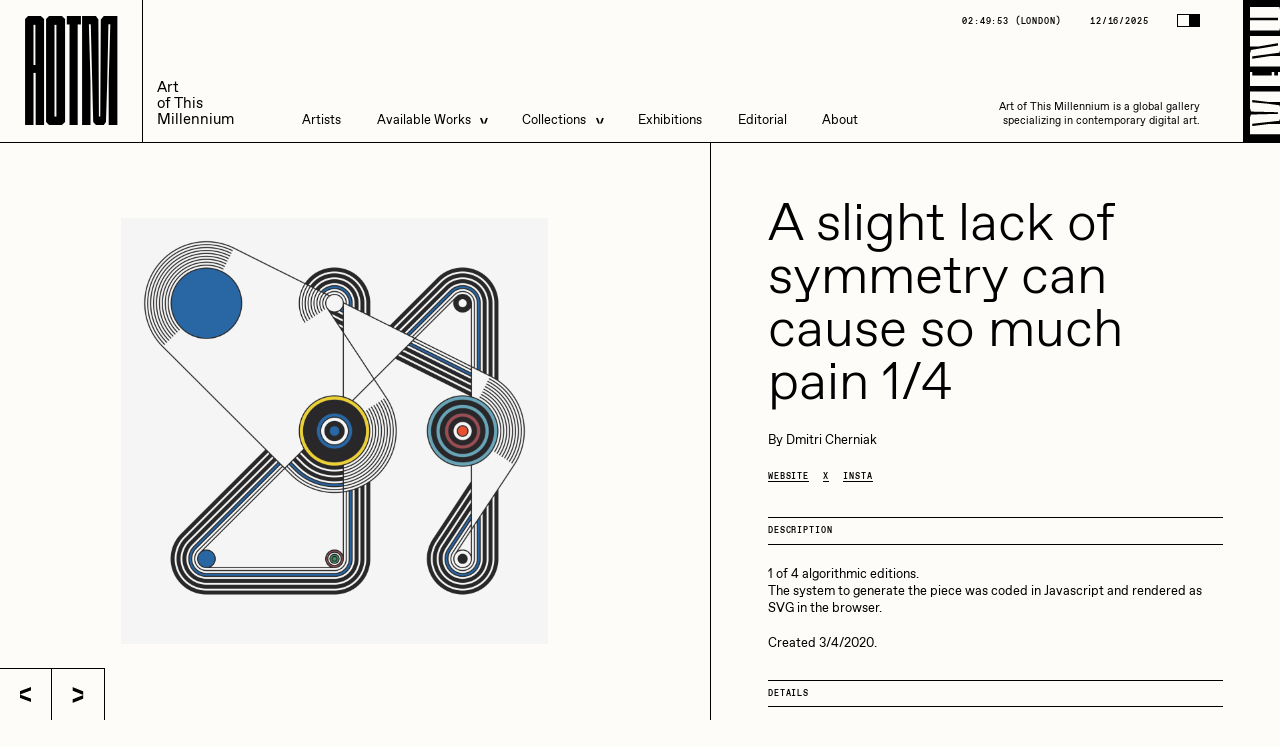

--- FILE ---
content_type: text/html; charset=UTF-8
request_url: https://aotm.gallery/artwork/a-slight-lack-of-symmetry-can-cause-so-much-pain-1-4/
body_size: 15189
content:
<!DOCTYPE html>
<html lang="en-US" class="no-js">
	<head itemscope>
		<!-- General -->
		<meta charset="utf-8">
		<meta http-equiv="x-ua-compatible" content="ie=edge">
		<meta name="robots" content="all">

		<meta name='robots' content='index, follow, max-image-preview:large, max-snippet:-1, max-video-preview:-1' />

            <script data-no-defer="1" data-ezscrex="false" data-cfasync="false" data-pagespeed-no-defer data-cookieconsent="ignore">
                const ctPublicFunctions = {"_ajax_nonce":"27d161ab3c","_rest_nonce":"684ab00092","_ajax_url":"\/wp-admin\/admin-ajax.php","_rest_url":"https:\/\/aotm.gallery\/wp-json\/","data__cookies_type":"none","data__ajax_type":"admin_ajax","text__wait_for_decoding":"Decoding the contact data, let us a few seconds to finish. Anti-Spam by CleanTalk","cookiePrefix":"","wprocket_detected":false}
            </script>
        
            <script data-no-defer="1" data-ezscrex="false" data-cfasync="false" data-pagespeed-no-defer data-cookieconsent="ignore">
                const ctPublic = {"_ajax_nonce":"27d161ab3c","settings__forms__check_internal":"0","settings__forms__check_external":"0","settings__forms__search_test":"1","blog_home":"https:\/\/aotm.gallery\/","pixel__setting":"0","pixel__enabled":false,"pixel__url":null,"data__email_check_before_post":"1","data__cookies_type":"none","data__key_is_ok":true,"data__visible_fields_required":true,"data__to_local_storage":{"apbct_cookies_test":"%7B%22cookies_names%22%3A%5B%22apbct_timestamp%22%2C%22apbct_site_landing_ts%22%5D%2C%22check_value%22%3A%22417ffbb2cc615470d7ef1fabadbf0f97%22%7D","apbct_site_landing_ts":"1765853388","apbct_timestamp":"1765853388","apbct_urls":"{\"aotm.gallery\/artwork\/a-slight-lack-of-symmetry-can-cause-so-much-pain-1-4\/\":[1765853388]}"},"wl_brandname":"Anti-Spam by CleanTalk","wl_brandname_short":"CleanTalk","ct_checkjs_key":968939989}
            </script>
        
	<!-- This site is optimized with the Yoast SEO plugin v21.2 - https://yoast.com/wordpress/plugins/seo/ -->
	<title>AOTM - A slight lack of symmetry can cause so much pain 1/4</title>
	<link rel="canonical" href="https://aotm.gallery/artwork/a-slight-lack-of-symmetry-can-cause-so-much-pain-1-4/" />
	<meta property="og:locale" content="en_US" />
	<meta property="og:type" content="article" />
	<meta property="og:title" content="AOTM - A slight lack of symmetry can cause so much pain 1/4" />
	<meta property="og:description" content="AUGUST 6, 2021 5:55 PMAUGUST 6, 2021 5:55 PM" />
	<meta property="og:url" content="https://aotm.gallery/artwork/a-slight-lack-of-symmetry-can-cause-so-much-pain-1-4/" />
	<meta property="og:site_name" content="AOTM" />
	<meta property="article:modified_time" content="2022-11-07T18:46:46+00:00" />
	<meta property="og:image" content="https://aotm.gallery/wp-content/uploads/2022/10/A-Slight-Lack-¼.png" />
	<meta property="og:image:width" content="2560" />
	<meta property="og:image:height" content="2560" />
	<meta property="og:image:type" content="image/png" />
	<meta name="twitter:card" content="summary_large_image" />
	<meta name="twitter:site" content="@AOTMgallery" />
	<script type="application/ld+json" class="yoast-schema-graph">{"@context":"https://schema.org","@graph":[{"@type":"WebPage","@id":"https://aotm.gallery/artwork/a-slight-lack-of-symmetry-can-cause-so-much-pain-1-4/","url":"https://aotm.gallery/artwork/a-slight-lack-of-symmetry-can-cause-so-much-pain-1-4/","name":"AOTM - A slight lack of symmetry can cause so much pain 1/4","isPartOf":{"@id":"https://aotm.gallery/#website"},"primaryImageOfPage":{"@id":"https://aotm.gallery/artwork/a-slight-lack-of-symmetry-can-cause-so-much-pain-1-4/#primaryimage"},"image":{"@id":"https://aotm.gallery/artwork/a-slight-lack-of-symmetry-can-cause-so-much-pain-1-4/#primaryimage"},"thumbnailUrl":"https://aotm.gallery/wp-content/uploads/2022/10/A-Slight-Lack-¼.png","datePublished":"2022-10-28T10:08:43+00:00","dateModified":"2022-11-07T18:46:46+00:00","breadcrumb":{"@id":"https://aotm.gallery/artwork/a-slight-lack-of-symmetry-can-cause-so-much-pain-1-4/#breadcrumb"},"inLanguage":"en-US","potentialAction":[{"@type":"ReadAction","target":["https://aotm.gallery/artwork/a-slight-lack-of-symmetry-can-cause-so-much-pain-1-4/"]}]},{"@type":"ImageObject","inLanguage":"en-US","@id":"https://aotm.gallery/artwork/a-slight-lack-of-symmetry-can-cause-so-much-pain-1-4/#primaryimage","url":"https://aotm.gallery/wp-content/uploads/2022/10/A-Slight-Lack-¼.png","contentUrl":"https://aotm.gallery/wp-content/uploads/2022/10/A-Slight-Lack-¼.png","width":2560,"height":2560},{"@type":"BreadcrumbList","@id":"https://aotm.gallery/artwork/a-slight-lack-of-symmetry-can-cause-so-much-pain-1-4/#breadcrumb","itemListElement":[{"@type":"ListItem","position":1,"name":"Home","item":"https://aotm.gallery/"},{"@type":"ListItem","position":2,"name":"Artworks","item":"https://aotm.gallery/available/"},{"@type":"ListItem","position":3,"name":"A slight lack of symmetry can cause so much pain 1/4"}]},{"@type":"WebSite","@id":"https://aotm.gallery/#website","url":"https://aotm.gallery/","name":"AOTM","description":"title","publisher":{"@id":"https://aotm.gallery/#organization"},"potentialAction":[{"@type":"SearchAction","target":{"@type":"EntryPoint","urlTemplate":"https://aotm.gallery/?s={search_term_string}"},"query-input":"required name=search_term_string"}],"inLanguage":"en-US"},{"@type":"Organization","@id":"https://aotm.gallery/#organization","name":"AOTM Gallery","url":"https://aotm.gallery/","logo":{"@type":"ImageObject","inLanguage":"en-US","@id":"https://aotm.gallery/#/schema/logo/image/","url":"https://aotm.gallery/wp-content/uploads/2023/06/ATOM_Mark_Square.png","contentUrl":"https://aotm.gallery/wp-content/uploads/2023/06/ATOM_Mark_Square.png","width":625,"height":625,"caption":"AOTM Gallery"},"image":{"@id":"https://aotm.gallery/#/schema/logo/image/"},"sameAs":["https://twitter.com/AOTMgallery","https://www.instagram.com/aotmgallery/"]}]}</script>
	<!-- / Yoast SEO plugin. -->


<link rel='dns-prefetch' href='//s.w.org' />
		<!-- This site uses the Google Analytics by MonsterInsights plugin v8.20.1 - Using Analytics tracking - https://www.monsterinsights.com/ -->
							<script src="//www.googletagmanager.com/gtag/js?id=G-SBT8EEPQ9F"  data-cfasync="false" data-wpfc-render="false" type="text/javascript" async></script>
			<script data-cfasync="false" data-wpfc-render="false" type="text/javascript">
				var mi_version = '8.20.1';
				var mi_track_user = true;
				var mi_no_track_reason = '';
				
								var disableStrs = [
										'ga-disable-G-SBT8EEPQ9F',
									];

				/* Function to detect opted out users */
				function __gtagTrackerIsOptedOut() {
					for (var index = 0; index < disableStrs.length; index++) {
						if (document.cookie.indexOf(disableStrs[index] + '=true') > -1) {
							return true;
						}
					}

					return false;
				}

				/* Disable tracking if the opt-out cookie exists. */
				if (__gtagTrackerIsOptedOut()) {
					for (var index = 0; index < disableStrs.length; index++) {
						window[disableStrs[index]] = true;
					}
				}

				/* Opt-out function */
				function __gtagTrackerOptout() {
					for (var index = 0; index < disableStrs.length; index++) {
						document.cookie = disableStrs[index] + '=true; expires=Thu, 31 Dec 2099 23:59:59 UTC; path=/';
						window[disableStrs[index]] = true;
					}
				}

				if ('undefined' === typeof gaOptout) {
					function gaOptout() {
						__gtagTrackerOptout();
					}
				}
								window.dataLayer = window.dataLayer || [];

				window.MonsterInsightsDualTracker = {
					helpers: {},
					trackers: {},
				};
				if (mi_track_user) {
					function __gtagDataLayer() {
						dataLayer.push(arguments);
					}

					function __gtagTracker(type, name, parameters) {
						if (!parameters) {
							parameters = {};
						}

						if (parameters.send_to) {
							__gtagDataLayer.apply(null, arguments);
							return;
						}

						if (type === 'event') {
														parameters.send_to = monsterinsights_frontend.v4_id;
							var hookName = name;
							if (typeof parameters['event_category'] !== 'undefined') {
								hookName = parameters['event_category'] + ':' + name;
							}

							if (typeof MonsterInsightsDualTracker.trackers[hookName] !== 'undefined') {
								MonsterInsightsDualTracker.trackers[hookName](parameters);
							} else {
								__gtagDataLayer('event', name, parameters);
							}
							
						} else {
							__gtagDataLayer.apply(null, arguments);
						}
					}

					__gtagTracker('js', new Date());
					__gtagTracker('set', {
						'developer_id.dZGIzZG': true,
											});
										__gtagTracker('config', 'G-SBT8EEPQ9F', {"forceSSL":"true","link_attribution":"true"} );
															window.gtag = __gtagTracker;										(function () {
						/* https://developers.google.com/analytics/devguides/collection/analyticsjs/ */
						/* ga and __gaTracker compatibility shim. */
						var noopfn = function () {
							return null;
						};
						var newtracker = function () {
							return new Tracker();
						};
						var Tracker = function () {
							return null;
						};
						var p = Tracker.prototype;
						p.get = noopfn;
						p.set = noopfn;
						p.send = function () {
							var args = Array.prototype.slice.call(arguments);
							args.unshift('send');
							__gaTracker.apply(null, args);
						};
						var __gaTracker = function () {
							var len = arguments.length;
							if (len === 0) {
								return;
							}
							var f = arguments[len - 1];
							if (typeof f !== 'object' || f === null || typeof f.hitCallback !== 'function') {
								if ('send' === arguments[0]) {
									var hitConverted, hitObject = false, action;
									if ('event' === arguments[1]) {
										if ('undefined' !== typeof arguments[3]) {
											hitObject = {
												'eventAction': arguments[3],
												'eventCategory': arguments[2],
												'eventLabel': arguments[4],
												'value': arguments[5] ? arguments[5] : 1,
											}
										}
									}
									if ('pageview' === arguments[1]) {
										if ('undefined' !== typeof arguments[2]) {
											hitObject = {
												'eventAction': 'page_view',
												'page_path': arguments[2],
											}
										}
									}
									if (typeof arguments[2] === 'object') {
										hitObject = arguments[2];
									}
									if (typeof arguments[5] === 'object') {
										Object.assign(hitObject, arguments[5]);
									}
									if ('undefined' !== typeof arguments[1].hitType) {
										hitObject = arguments[1];
										if ('pageview' === hitObject.hitType) {
											hitObject.eventAction = 'page_view';
										}
									}
									if (hitObject) {
										action = 'timing' === arguments[1].hitType ? 'timing_complete' : hitObject.eventAction;
										hitConverted = mapArgs(hitObject);
										__gtagTracker('event', action, hitConverted);
									}
								}
								return;
							}

							function mapArgs(args) {
								var arg, hit = {};
								var gaMap = {
									'eventCategory': 'event_category',
									'eventAction': 'event_action',
									'eventLabel': 'event_label',
									'eventValue': 'event_value',
									'nonInteraction': 'non_interaction',
									'timingCategory': 'event_category',
									'timingVar': 'name',
									'timingValue': 'value',
									'timingLabel': 'event_label',
									'page': 'page_path',
									'location': 'page_location',
									'title': 'page_title',
								};
								for (arg in args) {
																		if (!(!args.hasOwnProperty(arg) || !gaMap.hasOwnProperty(arg))) {
										hit[gaMap[arg]] = args[arg];
									} else {
										hit[arg] = args[arg];
									}
								}
								return hit;
							}

							try {
								f.hitCallback();
							} catch (ex) {
							}
						};
						__gaTracker.create = newtracker;
						__gaTracker.getByName = newtracker;
						__gaTracker.getAll = function () {
							return [];
						};
						__gaTracker.remove = noopfn;
						__gaTracker.loaded = true;
						window['__gaTracker'] = __gaTracker;
					})();
									} else {
										console.log("");
					(function () {
						function __gtagTracker() {
							return null;
						}

						window['__gtagTracker'] = __gtagTracker;
						window['gtag'] = __gtagTracker;
					})();
									}
			</script>
				<!-- / Google Analytics by MonsterInsights -->
		<link rel='stylesheet' id='wp-block-library-css'  href='https://aotm.gallery/wp-includes/css/dist/block-library/style.min.css?ver=6.0.2' type='text/css' media='all' />
<style id='global-styles-inline-css' type='text/css'>
body{--wp--preset--color--black: #000000;--wp--preset--color--cyan-bluish-gray: #abb8c3;--wp--preset--color--white: #ffffff;--wp--preset--color--pale-pink: #f78da7;--wp--preset--color--vivid-red: #cf2e2e;--wp--preset--color--luminous-vivid-orange: #ff6900;--wp--preset--color--luminous-vivid-amber: #fcb900;--wp--preset--color--light-green-cyan: #7bdcb5;--wp--preset--color--vivid-green-cyan: #00d084;--wp--preset--color--pale-cyan-blue: #8ed1fc;--wp--preset--color--vivid-cyan-blue: #0693e3;--wp--preset--color--vivid-purple: #9b51e0;--wp--preset--gradient--vivid-cyan-blue-to-vivid-purple: linear-gradient(135deg,rgba(6,147,227,1) 0%,rgb(155,81,224) 100%);--wp--preset--gradient--light-green-cyan-to-vivid-green-cyan: linear-gradient(135deg,rgb(122,220,180) 0%,rgb(0,208,130) 100%);--wp--preset--gradient--luminous-vivid-amber-to-luminous-vivid-orange: linear-gradient(135deg,rgba(252,185,0,1) 0%,rgba(255,105,0,1) 100%);--wp--preset--gradient--luminous-vivid-orange-to-vivid-red: linear-gradient(135deg,rgba(255,105,0,1) 0%,rgb(207,46,46) 100%);--wp--preset--gradient--very-light-gray-to-cyan-bluish-gray: linear-gradient(135deg,rgb(238,238,238) 0%,rgb(169,184,195) 100%);--wp--preset--gradient--cool-to-warm-spectrum: linear-gradient(135deg,rgb(74,234,220) 0%,rgb(151,120,209) 20%,rgb(207,42,186) 40%,rgb(238,44,130) 60%,rgb(251,105,98) 80%,rgb(254,248,76) 100%);--wp--preset--gradient--blush-light-purple: linear-gradient(135deg,rgb(255,206,236) 0%,rgb(152,150,240) 100%);--wp--preset--gradient--blush-bordeaux: linear-gradient(135deg,rgb(254,205,165) 0%,rgb(254,45,45) 50%,rgb(107,0,62) 100%);--wp--preset--gradient--luminous-dusk: linear-gradient(135deg,rgb(255,203,112) 0%,rgb(199,81,192) 50%,rgb(65,88,208) 100%);--wp--preset--gradient--pale-ocean: linear-gradient(135deg,rgb(255,245,203) 0%,rgb(182,227,212) 50%,rgb(51,167,181) 100%);--wp--preset--gradient--electric-grass: linear-gradient(135deg,rgb(202,248,128) 0%,rgb(113,206,126) 100%);--wp--preset--gradient--midnight: linear-gradient(135deg,rgb(2,3,129) 0%,rgb(40,116,252) 100%);--wp--preset--duotone--dark-grayscale: url('#wp-duotone-dark-grayscale');--wp--preset--duotone--grayscale: url('#wp-duotone-grayscale');--wp--preset--duotone--purple-yellow: url('#wp-duotone-purple-yellow');--wp--preset--duotone--blue-red: url('#wp-duotone-blue-red');--wp--preset--duotone--midnight: url('#wp-duotone-midnight');--wp--preset--duotone--magenta-yellow: url('#wp-duotone-magenta-yellow');--wp--preset--duotone--purple-green: url('#wp-duotone-purple-green');--wp--preset--duotone--blue-orange: url('#wp-duotone-blue-orange');--wp--preset--font-size--small: 13px;--wp--preset--font-size--medium: 20px;--wp--preset--font-size--large: 36px;--wp--preset--font-size--x-large: 42px;}.has-black-color{color: var(--wp--preset--color--black) !important;}.has-cyan-bluish-gray-color{color: var(--wp--preset--color--cyan-bluish-gray) !important;}.has-white-color{color: var(--wp--preset--color--white) !important;}.has-pale-pink-color{color: var(--wp--preset--color--pale-pink) !important;}.has-vivid-red-color{color: var(--wp--preset--color--vivid-red) !important;}.has-luminous-vivid-orange-color{color: var(--wp--preset--color--luminous-vivid-orange) !important;}.has-luminous-vivid-amber-color{color: var(--wp--preset--color--luminous-vivid-amber) !important;}.has-light-green-cyan-color{color: var(--wp--preset--color--light-green-cyan) !important;}.has-vivid-green-cyan-color{color: var(--wp--preset--color--vivid-green-cyan) !important;}.has-pale-cyan-blue-color{color: var(--wp--preset--color--pale-cyan-blue) !important;}.has-vivid-cyan-blue-color{color: var(--wp--preset--color--vivid-cyan-blue) !important;}.has-vivid-purple-color{color: var(--wp--preset--color--vivid-purple) !important;}.has-black-background-color{background-color: var(--wp--preset--color--black) !important;}.has-cyan-bluish-gray-background-color{background-color: var(--wp--preset--color--cyan-bluish-gray) !important;}.has-white-background-color{background-color: var(--wp--preset--color--white) !important;}.has-pale-pink-background-color{background-color: var(--wp--preset--color--pale-pink) !important;}.has-vivid-red-background-color{background-color: var(--wp--preset--color--vivid-red) !important;}.has-luminous-vivid-orange-background-color{background-color: var(--wp--preset--color--luminous-vivid-orange) !important;}.has-luminous-vivid-amber-background-color{background-color: var(--wp--preset--color--luminous-vivid-amber) !important;}.has-light-green-cyan-background-color{background-color: var(--wp--preset--color--light-green-cyan) !important;}.has-vivid-green-cyan-background-color{background-color: var(--wp--preset--color--vivid-green-cyan) !important;}.has-pale-cyan-blue-background-color{background-color: var(--wp--preset--color--pale-cyan-blue) !important;}.has-vivid-cyan-blue-background-color{background-color: var(--wp--preset--color--vivid-cyan-blue) !important;}.has-vivid-purple-background-color{background-color: var(--wp--preset--color--vivid-purple) !important;}.has-black-border-color{border-color: var(--wp--preset--color--black) !important;}.has-cyan-bluish-gray-border-color{border-color: var(--wp--preset--color--cyan-bluish-gray) !important;}.has-white-border-color{border-color: var(--wp--preset--color--white) !important;}.has-pale-pink-border-color{border-color: var(--wp--preset--color--pale-pink) !important;}.has-vivid-red-border-color{border-color: var(--wp--preset--color--vivid-red) !important;}.has-luminous-vivid-orange-border-color{border-color: var(--wp--preset--color--luminous-vivid-orange) !important;}.has-luminous-vivid-amber-border-color{border-color: var(--wp--preset--color--luminous-vivid-amber) !important;}.has-light-green-cyan-border-color{border-color: var(--wp--preset--color--light-green-cyan) !important;}.has-vivid-green-cyan-border-color{border-color: var(--wp--preset--color--vivid-green-cyan) !important;}.has-pale-cyan-blue-border-color{border-color: var(--wp--preset--color--pale-cyan-blue) !important;}.has-vivid-cyan-blue-border-color{border-color: var(--wp--preset--color--vivid-cyan-blue) !important;}.has-vivid-purple-border-color{border-color: var(--wp--preset--color--vivid-purple) !important;}.has-vivid-cyan-blue-to-vivid-purple-gradient-background{background: var(--wp--preset--gradient--vivid-cyan-blue-to-vivid-purple) !important;}.has-light-green-cyan-to-vivid-green-cyan-gradient-background{background: var(--wp--preset--gradient--light-green-cyan-to-vivid-green-cyan) !important;}.has-luminous-vivid-amber-to-luminous-vivid-orange-gradient-background{background: var(--wp--preset--gradient--luminous-vivid-amber-to-luminous-vivid-orange) !important;}.has-luminous-vivid-orange-to-vivid-red-gradient-background{background: var(--wp--preset--gradient--luminous-vivid-orange-to-vivid-red) !important;}.has-very-light-gray-to-cyan-bluish-gray-gradient-background{background: var(--wp--preset--gradient--very-light-gray-to-cyan-bluish-gray) !important;}.has-cool-to-warm-spectrum-gradient-background{background: var(--wp--preset--gradient--cool-to-warm-spectrum) !important;}.has-blush-light-purple-gradient-background{background: var(--wp--preset--gradient--blush-light-purple) !important;}.has-blush-bordeaux-gradient-background{background: var(--wp--preset--gradient--blush-bordeaux) !important;}.has-luminous-dusk-gradient-background{background: var(--wp--preset--gradient--luminous-dusk) !important;}.has-pale-ocean-gradient-background{background: var(--wp--preset--gradient--pale-ocean) !important;}.has-electric-grass-gradient-background{background: var(--wp--preset--gradient--electric-grass) !important;}.has-midnight-gradient-background{background: var(--wp--preset--gradient--midnight) !important;}.has-small-font-size{font-size: var(--wp--preset--font-size--small) !important;}.has-medium-font-size{font-size: var(--wp--preset--font-size--medium) !important;}.has-large-font-size{font-size: var(--wp--preset--font-size--large) !important;}.has-x-large-font-size{font-size: var(--wp--preset--font-size--x-large) !important;}
</style>
<link rel='stylesheet' id='ct_public_css-css'  href='https://aotm.gallery/wp-content/plugins/cleantalk-spam-protect/css/cleantalk-public.min.css?ver=6.19.1' type='text/css' media='all' />
<link rel='stylesheet' id='contact-form-7-css'  href='https://aotm.gallery/wp-content/plugins/contact-form-7/includes/css/styles.css?ver=5.6.3' type='text/css' media='all' />
<link rel='stylesheet' id='app-css'  href='https://aotm.gallery/wp-content/themes/aotm-theme/dist/app-ac88cd91880fe168c9b8.css?ver=20200719' type='text/css' media='all' />
<script type='text/javascript' src='https://aotm.gallery/wp-content/plugins/google-analytics-for-wordpress/assets/js/frontend-gtag.min.js?ver=8.20.1' id='monsterinsights-frontend-script-js'></script>
<script data-cfasync="false" data-wpfc-render="false" type="text/javascript" id='monsterinsights-frontend-script-js-extra'>/* <![CDATA[ */
var monsterinsights_frontend = {"js_events_tracking":"true","download_extensions":"doc,pdf,ppt,zip,xls,docx,pptx,xlsx","inbound_paths":"[{\"path\":\"\\\/go\\\/\",\"label\":\"affiliate\"},{\"path\":\"\\\/recommend\\\/\",\"label\":\"affiliate\"}]","home_url":"https:\/\/aotm.gallery","hash_tracking":"false","v4_id":"G-SBT8EEPQ9F"};/* ]]> */
</script>
<script type='text/javascript' src='https://aotm.gallery/wp-includes/js/jquery/jquery.min.js?ver=3.6.0' id='jquery-core-js'></script>
<script type='text/javascript' defer="defer" src='https://aotm.gallery/wp-includes/js/jquery/jquery-migrate.min.js?ver=3.3.2' id='jquery-migrate-js'></script>
<script type='text/javascript' data-pagespeed-no-defer src='https://aotm.gallery/wp-content/plugins/cleantalk-spam-protect/js/apbct-public-bundle.min.js?ver=6.19.1' id='ct_public_functions-js'></script>


		<meta name="mobile-web-app-capable" content="yes">
		<meta name="apple-mobile-web-app-capable" content="yes">
		<meta name="application-name" content="Nira">
		<meta name="apple-mobile-web-app-title" content="Nira">
		<meta name="apple-mobile-web-app-status-bar-style" content="black-translucent">
		<meta name="msapplication-starturl" content="/">
		<meta name="viewport" content="width=device-width, initial-scale=1.0, maximum-scale=1.0, user-scalable=no" />
		
		<link rel="icon" href="https://aotm.gallery/wp-content/themes/aotm-theme/static/favicon.png" type="image/png">

	</head>

	<body class="">

<header class="site-head absolute s:fixed top-0 left-0 w-full flex border-b z-[98] s:z-[100] px-30 s:px-0 js-sh">
	<a href="/" class="logo-wrap flex items-center justify-center h-[12rem] s:h-[20rem] s:w-[20rem]">
		<div class="font-disp-ultra uppercase origin-bottom-left js-sh-logo">
			<div class="logo-h text-75 s:text-[16rem] leading-none flex">
				<div class="logo-h__l">A</div>
				<div class="logo-h__l">O</div>
				<div class="logo-h__l">T</div>
				<div class="logo-h__l">M</div>
			</div>
		</div>
	</a>
	<div class="flex-1 flex items-end p-20 s:border-l">
		<div class="flex flex-col b-sl:text-24 text-21 leading-[1.1] origin-bottom-left js-sh-usp">
			<div>Art</div>
			<div>of This</div>
			<div>Millennium</div>
		</div>
		<nav class="hidden s:block relative ml-95">
			<ul class="flex leading-[1.1] b-sl:text-24">
									<li class="mr-50 site-head__li relative hover:before:absolute hover:before:-inset-20">
													<a href="/artists" class="site-head__link js-sh-link">Artists</a>
											</li>
									<li class="mr-50 site-head__li relative hover:before:absolute hover:before:-inset-20">
													<a href="/available" class="site-head__link flex items-center">
								Available Works
								<div class="site-head__dd-icon ml-15 relative z-2">
									<svg class="w-8 h-auto" viewbox="0 0 16 22" xmlns="http://www.w3.org/2000/svg">
										<g class="fill-current" fill-rule="evenodd"><path d="M16 4.942 0 11V6.058L16 0zM16 22 0 15.942V11l16 6.058z"/></g>
									</svg>
								</div>
							</a>
							<div class="site-head__dd absolute left-0 pt-21 opacity-0">
								<ul class="site-head__dd-list relative z-5 border border-inherit flex flex-col min-w-[25rem]">
																														<li class="relative w-full">
												<a href="https://manifold-collection.aotm.gallery/available-works" target="_blank" rel="noopener noreferrer" class="site-head__link w-full text-inherit flex pl-20 pr-50 py-15 border-b border-inherit js-sh-sub-link js-shnot-sub-link">Live Listings</a>
											</li>
																					<li class="relative w-full">
												<a href="https://aotm.gallery/available/" target="_blank" rel="noopener noreferrer" class="site-head__link w-full text-inherit flex pl-20 pr-50 py-15 border-b border-inherit js-sh-sub-link js-shnot-sub-link">All Artworks</a>
											</li>
																											</ul>
							</div>
											</li>
									<li class="mr-50 site-head__li relative hover:before:absolute hover:before:-inset-20">
													<div class="site-head__link flex items-center">
								Collections
								<div class="site-head__dd-icon ml-15 relative z-2">
									<svg class="w-8 h-auto" viewbox="0 0 16 22" xmlns="http://www.w3.org/2000/svg">
										<g class="fill-current" fill-rule="evenodd"><path d="M16 4.942 0 11V6.058L16 0zM16 22 0 15.942V11l16 6.058z"/></g>
									</svg>
								</div>
							</div>
							<div class="site-head__dd absolute left-0 pt-21 opacity-0">
								<ul class="site-head__dd-list relative z-5 border border-inherit flex flex-col min-w-[25rem]">
																	<li class="relative w-full">
										<div class="relative border-b border-inherit flex items-center justify-between w-full pl-20 pr-50 py-15 cursor-pointer js-header-subsub">
											<span class="flex relative">
												Artists in Residence
											</span>
											<span class="flex relative rotate-180 js-header-subsub-arrow">
												<svg class="w-8 h-auto" viewbox="0 0 16 22" xmlns="http://www.w3.org/2000/svg">
													<g class="fill-current" fill-rule="evenodd"><path d="M16 4.942 0 11V6.058L16 0zM16 22 0 15.942V11l16 6.058z"/></g>
												</svg>
											</span>
										</div>
										<div class="subsub-menu absolute top-0 left-full w-full h-auto border-l border-r overflow-hidden invisible js-header-subsub-dd">
																						<div class="relative w-full">
													<div class="relative flex w-full">
														<a 
															href="https://aotm.gallery/collection/artists-in-residence-vi/"
															       																													class="site-head__link w-full text-inherit flex pl-20 pr-50 py-15 border-b border-inherit text-nowrap js-sh-sub-link"
														>
															Artists in Residence VI
														</a>
													</div>
												</div>
																						<div class="relative w-full">
													<div class="relative flex w-full">
														<a 
															href="https://aotm.gallery/collection/artists-in-residence-v/"
															       																													class="site-head__link w-full text-inherit flex pl-20 pr-50 py-15 border-b border-inherit text-nowrap js-sh-sub-link"
														>
															Artists in Residence V
														</a>
													</div>
												</div>
																						<div class="relative w-full">
													<div class="relative flex w-full">
														<a 
															href="https://aotm.gallery/collection/artists-in-residence-iv/"
															       																													class="site-head__link w-full text-inherit flex pl-20 pr-50 py-15 border-b border-inherit text-nowrap js-sh-sub-link"
														>
															Artists in Residence IV
														</a>
													</div>
												</div>
																						<div class="relative w-full">
													<div class="relative flex w-full">
														<a 
															href="https://aotm.gallery/collection/artists-in-residence-iii/"
															       																													class="site-head__link w-full text-inherit flex pl-20 pr-50 py-15 border-b border-inherit text-nowrap js-sh-sub-link"
														>
															Artists in Residence III
														</a>
													</div>
												</div>
																						<div class="relative w-full">
													<div class="relative flex w-full">
														<a 
															href="https://aotm.gallery/collection/artists-in-residence-ii/"
															       																													class="site-head__link w-full text-inherit flex pl-20 pr-50 py-15 border-b border-inherit text-nowrap js-sh-sub-link"
														>
															Artists in Residence II
														</a>
													</div>
												</div>
																						<div class="relative w-full">
													<div class="relative flex w-full">
														<a 
															href="https://aotm.gallery/collection/artistsinresidence/"
															       																													class="site-head__link w-full text-inherit flex pl-20 pr-50 py-15 border-b border-inherit text-nowrap js-sh-sub-link"
														>
															Artists in Residence I
														</a>
													</div>
												</div>
																				</div>
									</li>
																		
																														<li class="relative flex w-full">
												<a href="https://aotm.gallery/collection/dmitri-cherniak-zero-10/" class="site-head__link w-full text-inherit flex pl-20 pr-50 py-15 border-b border-inherit js-sh-sub-link js-shnot-sub-link">Dmitri Cherniak Art Basel Zero 10</a>
											</li>
																																								<li class="relative flex w-full">
												<a href="https://aotm.gallery/bella-vita-by-nyg/" class="site-head__link w-full text-inherit flex pl-20 pr-50 py-15 border-b border-inherit js-sh-sub-link js-shnot-sub-link">Bella Vita by NYG</a>
											</li>
																																								<li class="relative flex w-full">
												<a href="https://aotm.gallery/la-divina-commedia/" class="site-head__link w-full text-inherit flex pl-20 pr-50 py-15 border-b border-inherit js-sh-sub-link js-shnot-sub-link">La Divina Commedia by Vittorio Bonapace</a>
											</li>
																																								<li class="relative flex w-full">
												<a href="https://aotm.gallery/view-all-collections/" class="site-head__link w-full text-inherit flex pl-20 pr-50 py-15  js-sh-sub-link js-shnot-sub-link">All Collections</a>
											</li>
																											</ul>
							</div>
											</li>
									<li class="mr-50 site-head__li relative hover:before:absolute hover:before:-inset-20">
													<a href="/exhibitions" class="site-head__link js-sh-link">Exhibitions</a>
											</li>
									<li class="mr-50 site-head__li relative hover:before:absolute hover:before:-inset-20">
													<a href="/editorial" class="site-head__link js-sh-link">Editorial</a>
											</li>
									<li class=" site-head__li relative hover:before:absolute hover:before:-inset-20">
													<a href="https://aotm.gallery/about/" class="site-head__link js-sh-link">About</a>
											</li>
							</ul>
			<div class="absolute left-0 bottom-[-2rem] w-full h-[0.3rem] bg-current js-sh-slide"></div>
		</nav>
		<div class="hidden s:flex flex-col justify-between items-end ml-auto h-full pr-92">
			<div class="flex items-center font-mono tracking-widest b-sl:text-14 text-12 uppercase will-change-transform" aria-hidden="true">
				<div>
					<div class="inline-flex js-sh-time"></div>
					(<span class="js-sh-time-name"></span>)</div>
				<div class="ml-40">12/16/2025</div>
				<button type="button" class="flex !border border-current mb-2 ml-40 js-toggle-theme">
					<div class="h-[1.5rem] w-[1.5rem] bg-white"></div>
					<div class="h-[1.5rem] w-[1.5rem] bg-black"></div>
				</button>
			</div>
			<p class="b-sl:w-[40rem] w-[31rem] b-sl:text-18 text-15 text-right origin-bottom-right js-sh-text">Art of This Millennium is a global gallery specializing in contemporary digital art.</p>
		</div>
		<button type="button" class="burger-wrap absolute top-0 right-0 bottom-0 w-auto flex items-center pr-30 s:pr-0 h-word-scale js-menu-toggle" aria-label="Menu toggle">
			<div class="py-10 pl-10 h-full hidden s:flex bg-black-constant overflow-hidden">
				<div class="flex relative overflow-hidden">
					<div class="site-head-toggle-label h-full w-auto relativen overflow-hidden">
						<img src="https://aotm.gallery/wp-content/themes/aotm-theme/static/menu-toggle.svg" class="site-head-toggle-image h-full w-auto word-top --x" alt="Menu toggle">
						<img src="https://aotm.gallery/wp-content/themes/aotm-theme/static/menu-toggle.svg" class="site-head-toggle-image absolute top-0 left-0 w-full h-full word-bottom --x" aria-hidden="true">
					</div>
					<img src="https://aotm.gallery/wp-content/themes/aotm-theme/static/menu-close-white.svg" class="site-head-toggle-label absolute top-0 left-0 w-full h-full" alt="Menu close">
				</div>
			</div>
		</button>
	</div>
</header>

<button type="button" class="burger-wrap burger-main h-[12rem] flex items-center px-30 s:hidden fixed top-0 right-0 z-[100] js-menu-toggle" aria-label="Menu toggle">
	<div class="burger burger-main__burger w-[8rem] p-5 flex flex-col justify-between">
		<div class="burger__line h-[.5rem] w-full bg-current"></div>
		<div class="burger__line h-[.5rem] my-[.4rem] w-full bg-current"></div>
		<div class="burger__line h-[.5rem] w-full bg-current"></div>
	</div>
</button>

<button type="button" class="flex s:hidden absolute top-0 right-0 !border border-current z-[101] js-toggle-theme before:absolute before:left-[-2rem] before:bottom-[-2rem] before:top-0 before:right-																																																																																		">
	<div class="h-[1.5rem] w-[1.5rem] bg-white"></div>
	<div class="h-[1.5rem] w-[1.5rem] bg-black"></div>
</button>
<aside class="fixed top-0 left-0 h-full w-full bg-black-constant text-white-constant pointer-events-none overflow-hidden z-[101] js-menu">
	<div class="absolute top-0 left-0 h-full w-full js-menu-mask">
		<div class="absolute top-0 left-0 w-full flex border-b bg-black-constant text-whit-constant pointer-events-none px-30 s:px-0 z-3 js-sh-ghost" aria-hidden="true">
	<div class="flex items-center justify-center h-[12rem] s:h-[20rem] s:w-[20rem]">
		<div class="font-disp-ultra uppercase origin-bottom-left js-sh-logo-ghost">
			<div class="logo-h text-75 s:text-[16rem] leading-none flex">
				<div class="logo-h__l">A</div>
				<div class="logo-h__l">O</div>
				<div class="logo-h__l">T</div>
				<div class="logo-h__l">M</div>
			</div>
		</div>
	</div>
	<div class="flex-1 flex items-end p-20 s:border-l">
		<div class="flex flex-col b-sl:text-24 text-21 leading-[1.1] origin-bottom-left js-sh-usp-ghost">
			<div>Art</div>
			<div>of This</div>
			<div>Millennium</div>
		</div>
		<div class="hidden s:flex ml-auto flex flex-col justify-between items-end h-full pr-92">
			<div class="flex font-mono tracking-widest b-sl:text-14 text-12 uppercase">
				<div>
					<div class="inline-flex js-sh-time-ghost"></div>
					(<span class="js-sh-time-name-ghost"></span>)</div>
				<div class="ml-40">12/16/2025</div>
			</div>
			<div class="b-sl:w-[40rem] w-[31rem] w-[31rem] b-sl:text-18 text-15 text-right origin-bottom-right js-sh-text-ghost">Art of This Millennium is a global gallery specializing in contemporary digital art.</div>
		</div>
		<button type="button" class="burger-wrap absolute top-0 right-0 bottom-0 w-auto flex items-center pointer-events-auto pr-30 s:pr-0 js-menu-toggle js-menu-toggle-ghost">
			<div class="py-10 pl-10 h-full hidden s:flex overflow-hidden">
				<div class="flex relative overflow-hidden">
					<img src="https://aotm.gallery/wp-content/themes/aotm-theme/static/menu-toggle.svg" class="site-head-toggle-label h-full w-auto" alt="Menu toggle">
					<img src="https://aotm.gallery/wp-content/themes/aotm-theme/static/menu-close-white.svg" class="site-head-toggle-label absolute top-0 left-0 w-full h-full" alt="Menu close">
				</div>
			</div>
			<div class="burger w-[8rem] p-5 flex s:hidden flex-col justify-between">
				<div class="burger__line h-[.5rem] w-full bg-white"></div>
				<div class="burger__line h-[.5rem] my-[.4rem] w-full bg-white"></div>
				<div class="burger__line h-[.5rem] w-full bg-white"></div>
			</div>
		</button>
	</div>
</div>
		<div class="absolute top-0 left-0 w-full h-full overflow-y-auto pointer-events-auto pt-120 s:pt-[20rem] px-28 s:px-0 js-menu-mask-content" data-ps>
			<div class="site-head__form border-b border-white-constant">
				<div class="site-max hidden s:flex items-center w-full py-30">
					<img src="https://aotm.gallery/wp-content/themes/aotm-theme/static/newsletter.svg" class="h-[8rem] w-auto" alt="" decoding="async">
					<div class="ml-40"><div role="form" class="wpcf7" id="wpcf7-f4156-o1" lang="en-US" dir="ltr">
<div class="screen-reader-response"><p role="status" aria-live="polite" aria-atomic="true"></p> <ul></ul></div>
<form action="/artwork/a-slight-lack-of-symmetry-can-cause-so-much-pain-1-4/#wpcf7-f4156-o1" method="post" class="wpcf7-form init" novalidate="novalidate" data-status="init">
<div style="display: none;">
<input type="hidden" name="_wpcf7" value="4156" />
<input type="hidden" name="_wpcf7_version" value="5.6.3" />
<input type="hidden" name="_wpcf7_locale" value="en_US" />
<input type="hidden" name="_wpcf7_unit_tag" value="wpcf7-f4156-o1" />
<input type="hidden" name="_wpcf7_container_post" value="0" />
<input type="hidden" name="_wpcf7_posted_data_hash" value="" />
</div>
<div class="relative border border-current w-full max-w-[40rem]"><span class="wpcf7-form-control-wrap" data-name="your-email"><input type="email" name="your-email" value="" size="40" class="wpcf7-form-control wpcf7-text wpcf7-email wpcf7-validates-as-required wpcf7-validates-as-email" aria-required="true" aria-invalid="false" placeholder="Enter your email" /></span><button type="submit" class="h-mask --inverted !absolute right-0 top-0 h-full w-[13rem] !border-l border-white"><span class="mix-blend-difference">Send</span></button></div>
<input type="hidden" id="ct_checkjs_cf7_c15da1f2b5e5ed6e6837a3802f0d1593" name="ct_checkjs_cf7" value="0" /><script >setTimeout(function(){var ct_input_name = "ct_checkjs_cf7_c15da1f2b5e5ed6e6837a3802f0d1593";if (document.getElementById(ct_input_name) !== null) {var ct_input_value = document.getElementById(ct_input_name).value;document.getElementById(ct_input_name).value = document.getElementById(ct_input_name).value.replace(ct_input_value, '968939989');}}, 1000);</script><label class="apbct_special_field" id="apbct_label_id27823" for="apbct__email_id__wp_contact_form_7_27823">27823</label><input 
        id="apbct__email_id__wp_contact_form_7_27823" 
        class="apbct_special_field apbct__email_id__wp_contact_form_7"
        autocomplete="off" 
        name="apbct__email_id__wp_contact_form_7_27823"  
        type="text" 
        value="27823" 
        size="30" 
        apbct_event_id="27823"
        maxlength="200" 
    /><input 
        id="apbct_event_id"
        class="apbct_special_field"
        name="apbct_event_id"
        type="hidden" 
        value="27823" 
            /><div class="wpcf7-response-output" aria-hidden="true"></div></form></div></div>
				</div>
				<div class="hidden h-[5.4rem] px-20 text-15 border-0 !absolute right-0 top-0 h-full w-[13rem] !border-l border-white py-30"></div>
			</div>
			<button type="button" class="w-full relative text-30 s:text-50 py-15 s:py-0 flex s:hidden items-center border-b border-white/20 js-toggle-menu-artists">
				Artists
				<div class="scale-x-[-1] ml-20 relative z-2">
					<svg class="w-[1.6rem] h-[2.2rem] js-toggle-menu-arrow" viewbox="0 0 16 22" xmlns="http://www.w3.org/2000/svg">
						<g class="fill-white" fill-rule="evenodd"><path d="M16 4.942 0 11V6.058L16 0zM16 22 0 15.942V11l16 6.058z"/></g>
					</svg>
				</div>
			</button>
			<div class="relative h-0 s:!h-auto w-full s:pt-50 overflow-hidden js-menu-artists">
				<div class="site-max grid grid-cols-1 s:grid-cols-4 s:gap-x-100 w-full py-6">
											<a href="https://aotm.gallery/artist/ack/" class="site-menu__link text-14 s:text-18 s:border-b s:border-white-constant/20 px-20 s:px-0 py-6 s:py-40 col-span-1">
							ACK
						</a>
											<a href="https://aotm.gallery/artist/adhd/" class="site-menu__link text-14 s:text-18 s:border-b s:border-white-constant/20 px-20 s:px-0 py-6 s:py-40 col-span-1">
							ADHD
						</a>
											<a href="https://aotm.gallery/artist/all-seeing-seneca/" class="site-menu__link text-14 s:text-18 s:border-b s:border-white-constant/20 px-20 s:px-0 py-6 s:py-40 col-span-1">
							All Seeing Seneca
						</a>
											<a href="https://aotm.gallery/artist/amaan-jahangir/" class="site-menu__link text-14 s:text-18 s:border-b s:border-white-constant/20 px-20 s:px-0 py-6 s:py-40 col-span-1">
							Amaan Jahangir
						</a>
											<a href="https://aotm.gallery/artist/andrea-chiampo/" class="site-menu__link text-14 s:text-18 s:border-b s:border-white-constant/20 px-20 s:px-0 py-6 s:py-40 col-span-1">
							Andrea Chiampo
						</a>
											<a href="https://aotm.gallery/artist/archan-nair/" class="site-menu__link text-14 s:text-18 s:border-b s:border-white-constant/20 px-20 s:px-0 py-6 s:py-40 col-span-1">
							Archan Nair
						</a>
											<a href="https://aotm.gallery/artist/batzdu/" class="site-menu__link text-14 s:text-18 s:border-b s:border-white-constant/20 px-20 s:px-0 py-6 s:py-40 col-span-1">
							batzdu
						</a>
											<a href="https://aotm.gallery/artist/c3/" class="site-menu__link text-14 s:text-18 s:border-b s:border-white-constant/20 px-20 s:px-0 py-6 s:py-40 col-span-1">
							C3
						</a>
											<a href="https://aotm.gallery/artist/cath-simard/" class="site-menu__link text-14 s:text-18 s:border-b s:border-white-constant/20 px-20 s:px-0 py-6 s:py-40 col-span-1">
							Cath Simard
						</a>
											<a href="https://aotm.gallery/artist/claire-silver/" class="site-menu__link text-14 s:text-18 s:border-b s:border-white-constant/20 px-20 s:px-0 py-6 s:py-40 col-span-1">
							Claire Silver
						</a>
											<a href="https://aotm.gallery/artist/cydr/" class="site-menu__link text-14 s:text-18 s:border-b s:border-white-constant/20 px-20 s:px-0 py-6 s:py-40 col-span-1">
							Cydr
						</a>
											<a href="https://aotm.gallery/artist/dangiuz/" class="site-menu__link text-14 s:text-18 s:border-b s:border-white-constant/20 px-20 s:px-0 py-6 s:py-40 col-span-1">
							Dangiuz
						</a>
											<a href="https://aotm.gallery/artist/darkfarms/" class="site-menu__link text-14 s:text-18 s:border-b s:border-white-constant/20 px-20 s:px-0 py-6 s:py-40 col-span-1">
							Darkfarms
						</a>
											<a href="https://aotm.gallery/artist/deekay/" class="site-menu__link text-14 s:text-18 s:border-b s:border-white-constant/20 px-20 s:px-0 py-6 s:py-40 col-span-1">
							DeeKay
						</a>
											<a href="https://aotm.gallery/artist/derech/" class="site-menu__link text-14 s:text-18 s:border-b s:border-white-constant/20 px-20 s:px-0 py-6 s:py-40 col-span-1">
							Derech
						</a>
											<a href="https://aotm.gallery/artist/die-with-the-most-likes/" class="site-menu__link text-14 s:text-18 s:border-b s:border-white-constant/20 px-20 s:px-0 py-6 s:py-40 col-span-1">
							die with the most likes
						</a>
											<a href="https://aotm.gallery/artist/dmitri-cherniak/" class="site-menu__link text-14 s:text-18 s:border-b s:border-white-constant/20 px-20 s:px-0 py-6 s:py-40 col-span-1">
							Dmitri Cherniak
						</a>
											<a href="https://aotm.gallery/artist/drift/" class="site-menu__link text-14 s:text-18 s:border-b s:border-white-constant/20 px-20 s:px-0 py-6 s:py-40 col-span-1">
							Drift
						</a>
											<a href="https://aotm.gallery/artist/emily-xie/" class="site-menu__link text-14 s:text-18 s:border-b s:border-white-constant/20 px-20 s:px-0 py-6 s:py-40 col-span-1">
							Emily Xie
						</a>
											<a href="https://aotm.gallery/artist/fvckrender/" class="site-menu__link text-14 s:text-18 s:border-b s:border-white-constant/20 px-20 s:px-0 py-6 s:py-40 col-span-1">
							FVCKRENDER
						</a>
											<a href="https://aotm.gallery/artist/gelo/" class="site-menu__link text-14 s:text-18 s:border-b s:border-white-constant/20 px-20 s:px-0 py-6 s:py-40 col-span-1">
							Gelo
						</a>
											<a href="https://aotm.gallery/artist/goyong/" class="site-menu__link text-14 s:text-18 s:border-b s:border-white-constant/20 px-20 s:px-0 py-6 s:py-40 col-span-1">
							Goyong
						</a>
											<a href="https://aotm.gallery/artist/grant-riven-yun/" class="site-menu__link text-14 s:text-18 s:border-b s:border-white-constant/20 px-20 s:px-0 py-6 s:py-40 col-span-1">
							Grant Riven Yun
						</a>
											<a href="https://aotm.gallery/artist/guido-di-salle/" class="site-menu__link text-14 s:text-18 s:border-b s:border-white-constant/20 px-20 s:px-0 py-6 s:py-40 col-span-1">
							Guido Di Salle
						</a>
											<a href="https://aotm.gallery/artist/helena-sarin/" class="site-menu__link text-14 s:text-18 s:border-b s:border-white-constant/20 px-20 s:px-0 py-6 s:py-40 col-span-1">
							Helena Sarin
						</a>
											<a href="https://aotm.gallery/artist/ix-shells/" class="site-menu__link text-14 s:text-18 s:border-b s:border-white-constant/20 px-20 s:px-0 py-6 s:py-40 col-span-1">
							ix shells
						</a>
											<a href="https://aotm.gallery/artist/jack-butcher/" class="site-menu__link text-14 s:text-18 s:border-b s:border-white-constant/20 px-20 s:px-0 py-6 s:py-40 col-span-1">
							Jack Butcher
						</a>
											<a href="https://aotm.gallery/artist/jack-kaido/" class="site-menu__link text-14 s:text-18 s:border-b s:border-white-constant/20 px-20 s:px-0 py-6 s:py-40 col-span-1">
							Jack Kaido
						</a>
											<a href="https://aotm.gallery/artist/jake-fried/" class="site-menu__link text-14 s:text-18 s:border-b s:border-white-constant/20 px-20 s:px-0 py-6 s:py-40 col-span-1">
							Jake Fried
						</a>
											<a href="https://aotm.gallery/artist/jake-osmun/" class="site-menu__link text-14 s:text-18 s:border-b s:border-white-constant/20 px-20 s:px-0 py-6 s:py-40 col-span-1">
							Jake Osmun
						</a>
											<a href="https://aotm.gallery/artist/joe-pease/" class="site-menu__link text-14 s:text-18 s:border-b s:border-white-constant/20 px-20 s:px-0 py-6 s:py-40 col-span-1">
							Joe Pease
						</a>
											<a href="https://aotm.gallery/artist/jules/" class="site-menu__link text-14 s:text-18 s:border-b s:border-white-constant/20 px-20 s:px-0 py-6 s:py-40 col-span-1">
							JULES
						</a>
											<a href="https://aotm.gallery/artist/killer-acid/" class="site-menu__link text-14 s:text-18 s:border-b s:border-white-constant/20 px-20 s:px-0 py-6 s:py-40 col-span-1">
							Killer Acid
						</a>
											<a href="https://aotm.gallery/artist/mendezmendez/" class="site-menu__link text-14 s:text-18 s:border-b s:border-white-constant/20 px-20 s:px-0 py-6 s:py-40 col-span-1">
							mendezmendez
						</a>
											<a href="https://aotm.gallery/artist/mpkoz/" class="site-menu__link text-14 s:text-18 s:border-b s:border-white-constant/20 px-20 s:px-0 py-6 s:py-40 col-span-1">
							mpkoz
						</a>
											<a href="https://aotm.gallery/artist/ness-graphics/" class="site-menu__link text-14 s:text-18 s:border-b s:border-white-constant/20 px-20 s:px-0 py-6 s:py-40 col-span-1">
							Ness Graphics
						</a>
											<a href="https://aotm.gallery/artist/nude-yoga-girl/" class="site-menu__link text-14 s:text-18 s:border-b s:border-white-constant/20 px-20 s:px-0 py-6 s:py-40 col-span-1">
							Nude Yoga Girl
						</a>
											<a href="https://aotm.gallery/artist/olivia-pedigo/" class="site-menu__link text-14 s:text-18 s:border-b s:border-white-constant/20 px-20 s:px-0 py-6 s:py-40 col-span-1">
							Olivia Pedigo
						</a>
											<a href="https://aotm.gallery/artist/omentejovem/" class="site-menu__link text-14 s:text-18 s:border-b s:border-white-constant/20 px-20 s:px-0 py-6 s:py-40 col-span-1">
							omentejovem
						</a>
											<a href="https://aotm.gallery/artist/osinachi/" class="site-menu__link text-14 s:text-18 s:border-b s:border-white-constant/20 px-20 s:px-0 py-6 s:py-40 col-span-1">
							Osinachi
						</a>
											<a href="https://aotm.gallery/artist/otherworld/" class="site-menu__link text-14 s:text-18 s:border-b s:border-white-constant/20 px-20 s:px-0 py-6 s:py-40 col-span-1">
							Other World
						</a>
											<a href="https://aotm.gallery/artist/pho/" class="site-menu__link text-14 s:text-18 s:border-b s:border-white-constant/20 px-20 s:px-0 py-6 s:py-40 col-span-1">
							Pho
						</a>
											<a href="https://aotm.gallery/artist/pepenardo/" class="site-menu__link text-14 s:text-18 s:border-b s:border-white-constant/20 px-20 s:px-0 py-6 s:py-40 col-span-1">
							Pepenardo
						</a>
											<a href="https://aotm.gallery/artist/raf-grassetti/" class="site-menu__link text-14 s:text-18 s:border-b s:border-white-constant/20 px-20 s:px-0 py-6 s:py-40 col-span-1">
							Raf Grassetti
						</a>
											<a href="https://aotm.gallery/artist/rare-scrilla/" class="site-menu__link text-14 s:text-18 s:border-b s:border-white-constant/20 px-20 s:px-0 py-6 s:py-40 col-span-1">
							Rare Scrilla
						</a>
											<a href="https://aotm.gallery/artist/rebecca-rose/" class="site-menu__link text-14 s:text-18 s:border-b s:border-white-constant/20 px-20 s:px-0 py-6 s:py-40 col-span-1">
							Rebecca Rose
						</a>
											<a href="https://aotm.gallery/artist/reuben-wu/" class="site-menu__link text-14 s:text-18 s:border-b s:border-white-constant/20 px-20 s:px-0 py-6 s:py-40 col-span-1">
							Reuben Wu
						</a>
											<a href="https://aotm.gallery/artist/reylarsdam/" class="site-menu__link text-14 s:text-18 s:border-b s:border-white-constant/20 px-20 s:px-0 py-6 s:py-40 col-span-1">
							RΞY
						</a>
											<a href="https://aotm.gallery/artist/rik-oostenbroek/" class="site-menu__link text-14 s:text-18 s:border-b s:border-white-constant/20 px-20 s:px-0 py-6 s:py-40 col-span-1">
							Rik Oostenbroek
						</a>
											<a href="https://aotm.gallery/artist/robness/" class="site-menu__link text-14 s:text-18 s:border-b s:border-white-constant/20 px-20 s:px-0 py-6 s:py-40 col-span-1">
							ROBNESS
						</a>
											<a href="https://aotm.gallery/artist/sabato/" class="site-menu__link text-14 s:text-18 s:border-b s:border-white-constant/20 px-20 s:px-0 py-6 s:py-40 col-span-1">
							Sabato
						</a>
											<a href="https://aotm.gallery/artist/sam-spratt/" class="site-menu__link text-14 s:text-18 s:border-b s:border-white-constant/20 px-20 s:px-0 py-6 s:py-40 col-span-1">
							Sam Spratt
						</a>
											<a href="https://aotm.gallery/artist/seerlight/" class="site-menu__link text-14 s:text-18 s:border-b s:border-white-constant/20 px-20 s:px-0 py-6 s:py-40 col-span-1">
							Seerlight
						</a>
											<a href="https://aotm.gallery/artist/slimesunday/" class="site-menu__link text-14 s:text-18 s:border-b s:border-white-constant/20 px-20 s:px-0 py-6 s:py-40 col-span-1">
							Slimesunday
						</a>
											<a href="https://aotm.gallery/artist/socmplxd/" class="site-menu__link text-14 s:text-18 s:border-b s:border-white-constant/20 px-20 s:px-0 py-6 s:py-40 col-span-1">
							Socmplxd
						</a>
											<a href="https://aotm.gallery/artist/strano/" class="site-menu__link text-14 s:text-18 s:border-b s:border-white-constant/20 px-20 s:px-0 py-6 s:py-40 col-span-1">
							Strano
						</a>
											<a href="https://aotm.gallery/artist/summer-wagner/" class="site-menu__link text-14 s:text-18 s:border-b s:border-white-constant/20 px-20 s:px-0 py-6 s:py-40 col-span-1">
							Summer Wagner
						</a>
											<a href="https://aotm.gallery/artist/supertrip/" class="site-menu__link text-14 s:text-18 s:border-b s:border-white-constant/20 px-20 s:px-0 py-6 s:py-40 col-span-1">
							SuperTrip64
						</a>
											<a href="https://aotm.gallery/artist/terrell-jones/" class="site-menu__link text-14 s:text-18 s:border-b s:border-white-constant/20 px-20 s:px-0 py-6 s:py-40 col-span-1">
							Terrell Jones
						</a>
											<a href="https://aotm.gallery/artist/tjo/" class="site-menu__link text-14 s:text-18 s:border-b s:border-white-constant/20 px-20 s:px-0 py-6 s:py-40 col-span-1">
							Tjo
						</a>
											<a href="https://aotm.gallery/artist/vittorio-bonapace/" class="site-menu__link text-14 s:text-18 s:border-b s:border-white-constant/20 px-20 s:px-0 py-6 s:py-40 col-span-1">
							Vittorio Bonapace
						</a>
											<a href="https://aotm.gallery/artist/yatreda/" class="site-menu__link text-14 s:text-18 s:border-b s:border-white-constant/20 px-20 s:px-0 py-6 s:py-40 col-span-1">
							Yatreda
						</a>
											<a href="https://aotm.gallery/artist/yudho/" class="site-menu__link text-14 s:text-18 s:border-b s:border-white-constant/20 px-20 s:px-0 py-6 s:py-40 col-span-1">
							Yudho
						</a>
											<a href="https://aotm.gallery/artist/zaid-kirdsey/" class="site-menu__link text-14 s:text-18 s:border-b s:border-white-constant/20 px-20 s:px-0 py-6 s:py-40 col-span-1">
							Zaid Kirdsey
						</a>
											<a href="https://aotm.gallery/artist/zhuk/" class="site-menu__link text-14 s:text-18 s:border-b s:border-white-constant/20 px-20 s:px-0 py-6 s:py-40 col-span-1">
							Zhuk
						</a>
									</div>
			</div>
			<nav class="flex s:hidden flex-col">

									<div>
													<a href="/artists" class="relative text-30 s:text-50 py-15 s:py-0 items-center hidden border-b border-white-constant/20">Artists</a>
											</div>
									<div>
													<div class="relative text-30 s:text-50 py-15 s:py-0 flex s:hidden items-center border-b border-white-constant/20 js-menu-sub-toggle">
								Available Works
								<div class="scale-x-[-1] ml-20 relative z-2">
									<svg class="w-[1.6rem] h-[2.2rem] js-menu-sub-arrow" viewbox="0 0 16 22" xmlns="http://www.w3.org/2000/svg">
										<g class="fill-white" fill-rule="evenodd"><path d="M16 4.942 0 11V6.058L16 0zM16 22 0 15.942V11l16 6.058z"/></g>
									</svg>
								</div>
							</div>
							<div class="relative overflow-hidden h-0 js-menu-sub">
								<ul class="relative flex flex-col pt-10">
																			<li class="relative flex w-full">
											<a href="https://manifold-collection.aotm.gallery/available-works" class="flex text-25 s:text-40 pl-20 py-5">Live Listings</a>
										</li>
																			<li class="relative flex w-full">
											<a href="https://aotm.gallery/available/" class="flex text-25 s:text-40 pl-20 py-5">All Artworks</a>
										</li>
																	</ul>
							</div>
											</div>
									<div>
													<div class="relative text-30 s:text-50 py-15 s:py-0 flex s:hidden items-center border-b border-white-constant/20 js-menu-sub-toggle">
								Collections
								<div class="scale-x-[-1] ml-20 relative z-2">
									<svg class="w-[1.6rem] h-[2.2rem] js-menu-sub-arrow" viewbox="0 0 16 22" xmlns="http://www.w3.org/2000/svg">
										<g class="fill-white" fill-rule="evenodd"><path d="M16 4.942 0 11V6.058L16 0zM16 22 0 15.942V11l16 6.058z"/></g>
									</svg>
								</div>
							</div>
							<div class="relative overflow-hidden h-0 js-menu-sub">
								<ul class="relative flex flex-col pt-10">
																											<li class="relative flex w-full">
											<a href="https://aotm.gallery/collection/artists-in-residence-vi/" class="flex text-25 s:text-40 pl-20 py-5">Artists in Residence VI</a>
										</li>
																			<li class="relative flex w-full">
											<a href="https://aotm.gallery/collection/artists-in-residence-v/" class="flex text-25 s:text-40 pl-20 py-5">Artists in Residence V</a>
										</li>
																			<li class="relative flex w-full">
											<a href="https://aotm.gallery/collection/artists-in-residence-iv/" class="flex text-25 s:text-40 pl-20 py-5">Artists in Residence IV</a>
										</li>
																			<li class="relative flex w-full">
											<a href="https://aotm.gallery/collection/artists-in-residence-iii/" class="flex text-25 s:text-40 pl-20 py-5">Artists in Residence III</a>
										</li>
																			<li class="relative flex w-full">
											<a href="https://aotm.gallery/collection/artists-in-residence-ii/" class="flex text-25 s:text-40 pl-20 py-5">Artists in Residence II</a>
										</li>
																			<li class="relative flex w-full">
											<a href="https://aotm.gallery/collection/artistsinresidence/" class="flex text-25 s:text-40 pl-20 py-5">Artists in Residence I</a>
										</li>
																																				<li class="relative flex w-full">
											<a href="https://aotm.gallery/collection/dmitri-cherniak-zero-10/" class="flex text-25 s:text-40 pl-20 py-5">Dmitri Cherniak Art Basel Zero 10</a>
										</li>
																			<li class="relative flex w-full">
											<a href="https://aotm.gallery/bella-vita-by-nyg/" class="flex text-25 s:text-40 pl-20 py-5">Bella Vita by NYG</a>
										</li>
																			<li class="relative flex w-full">
											<a href="https://aotm.gallery/la-divina-commedia/" class="flex text-25 s:text-40 pl-20 py-5">La Divina Commedia by Vittorio Bonapace</a>
										</li>
																			<li class="relative flex w-full">
											<a href="https://aotm.gallery/view-all-collections/" class="flex text-25 s:text-40 pl-20 py-5">All Collections</a>
										</li>
																	</ul>
							</div>
											</div>
									<div>
													<a href="/exhibitions" class="relative text-30 s:text-50 py-15 s:py-0 items-center flex s:hidden border-b border-white-constant/20">Exhibitions</a>
											</div>
									<div>
													<a href="/editorial" class="relative text-30 s:text-50 py-15 s:py-0 items-center flex s:hidden border-b border-white-constant/20">Editorial</a>
											</div>
									<div>
													<a href="https://aotm.gallery/about/" class="relative text-30 s:text-50 py-15 s:py-0 items-center flex s:hidden ">About</a>
											</div>
				
			</nav>
		</div>
	</div>
</aside>

<div class="fixed inset-0 bg-white z-[99] invisible js-mask"></div>

<div class="fixed inset-0 bg-black z-[9999] overflow-hidden js-l-mask">
	<div class="absolute inset-0 flex items-center justify-center js-l-mask-inner">
		<svg class="w-[14rem] h-[15.1rem] origin-top js-load-logo" viewbox="0 0 537 645" xmlns="http://www.w3.org/2000/svg">
			<svg xmlns="http://www.w3.org/2000/svg" xml:space="preserve" id="Layer_1" x="0" y="0" version="1.1" viewbox="0 0 139 151">
				<g id="Nav_00000023265267931845041150000001545461829757743542_" transform="translate(0 -.03)">
					<g id="Group-22_00000173118490401717682830000010919750607892971946_" transform="translate(28 24.03)">
						<path class="load-letter origin-center" fill="white" id="Shape_00000072987740742003457020000000456117964954484133_" d="M-.4 127h-12.2V55.7h-3.5V127H-28V-18.3l4.4-5.7h18.3l4.9 5.7V127zM-16.1-8.1V41h2.9V-8.1h-2.9z" class="st0"/>
						<path class="load-letter origin-center" fill="white" id="Shape_00000160873336439754368760000007278966262003645367_" d="m26.6-24 4.9 5.7v139.7l-4.9 5.7H8.3L4 121.3V-18.3L8.3-24h18.3zM15.9-8.1v119.3h2.9V-8.1h-2.9z" class="st0"/>
						<path class="load-letter origin-center" fill="white" id="Path_00000106132436803879765560000013638237157747343260_" d="M55.8-24v15.9h-4.2V127H39.7V-8.1H36V-24H51.6z" class="st0"/>
						<path class="load-letter origin-center" fill="white" id="Path_00000026881961411550302120000009608628970451399830_" d="M111 127H98.6V70.4l2-79.3H98l-1.7 71.7-1.7 58.5-3.2 5.7H79.9l-3.8-5.7-1.7-58.5-1.7-71.7h-2.6l2 79.3V127H60.3V-24h19.6l3.7 6.4.6 128.7h2.3l.6-128.7 4.3-6.4H111z" class="st0"/>
					</g>
				</g>
			</svg>
		</svg>
	</div>
</div>

<main id="app" role="main" itemscope itemprop="mainContentOfPage" data-taxi>
				
	<article data-taxi-view="default" class="pt-120 s:pt-0 cache-test">
		<div class="relative border-b">
			<div class="site-gutter relative s:flex">
				<div class="pt-30 block s:hidden">
					<h1 class="text-44 font-light ml-[-.1em] leading-none">A slight lack of symmetry can cause so much pain 1/4</h1>
					<div class="pt-15">
						<p>
															<a href="https://aotm.gallery/artist/dmitri-cherniak/">
									By
									Dmitri Cherniak
								</a>
													</p>
						<nav class="flex font-mono tracking-widest b-sl:text-14 text-12 uppercase mt-15">
															<a href="https://linktr.ee/dmitricherniak" class="uline-double mr-20" target="_blank" rel="noreferrer">Website</a>
															<a href="https://twitter.com/dmitricherniak" class="uline-double mr-20" target="_blank" rel="noreferrer">X</a>
															<a href="https://www.instagram.com/dmitricherniak/" class="uline-double mr-20" target="_blank" rel="noreferrer">Insta</a>
													</nav>
					</div>
				</div>
				<div class="w-full s:flex-1 s:border-r s:px-170">
					<div class="artwork-stick sticky top-0 left-0 w-full pt-30 pb-30 s:pb-200 s:pt-[22.5rem] flex flex-col cursor-pointer">

																														<figure class="artwork-cover relative s:w-[60rem]" data-component="DetailModule" data-src="https://aotm.gallery/wp-content/uploads/2022/10/A-Slight-Lack-¼.png">
															<img src="https://aotm.gallery/wp-content/uploads/2022/10/A-Slight-Lack-¼.png" alt="" decoding="async" class="">
													</figure>

						
						
					</div>
				</div>
				<div class="relative w-full s:w-[80rem] pb-40 s:pb-120 s:px-80 s:pt-[28rem]">
					<div class="relative">
						<h2 class="hidden s:block text-85 s:text-75 font-light leading-none break-words" aria-hidden="true">A slight lack of symmetry can cause so much pain 1/4</h2>
						<div class="hidden s:block pt-30" aria-hidden="true">
							<p>By
																	<a href="https://aotm.gallery/artist/dmitri-cherniak/">
										Dmitri Cherniak
									</a>
															</p>
							<nav class="flex font-mono tracking-widest b-sl:text-14 text-12 uppercase mt-30">
																	<a href="https://linktr.ee/dmitricherniak" class="uline-double mr-20" target="_blank" rel="noreferrer">Website</a>
																	<a href="https://twitter.com/dmitricherniak" class="uline-double mr-20" target="_blank" rel="noreferrer">X</a>
																	<a href="https://www.instagram.com/dmitricherniak/" class="uline-double mr-20" target="_blank" rel="noreferrer">Insta</a>
															</nav>
							<div class="flex">
															</div>
													</div>
						<div class="s:mt-50">
							<h3 class="border-t border-b border-black py-10 font-mono tracking-widest b-sl:text-14 text-12 uppercase">Description</h3>
							<div class="mt-30 txt"><p>1 of 4 algorithmic editions.<br />
The system to generate the piece was coded in Javascript and rendered as SVG in the browser.</p>
<p>Created 3/4/2020.</p>
</div>
							<h3 class="border-t border-b border-black py-10 font-mono tracking-widest b-sl:text-14 text-12 uppercase mt-40">Details</h3>
							<div class="overflow-hidden" >
																											<div class="mt-30 text-[1.25rem] b-sl:text-22 s:text-18">
											<span class="block font-mono tracking-widest b-sl:text-14 text-12 uppercase">August 6, 2021</span>
											<strong>Minted:</strong>
											@dmitricherniak
										</div>
																			<div class="mt-30 text-[1.25rem] b-sl:text-22 s:text-18">
											<span class="block font-mono tracking-widest b-sl:text-14 text-12 uppercase">September 30, 2021</span>
											<strong>Purchased for 800Ξ:</strong>
											@starrynight
										</div>
																								</div>
							<h3 class="border-t border-b border-black py-10 font-mono tracking-widest b-sl:text-14 text-12 uppercase mt-40">Links</h3>
							<nav class="flex font-mono tracking-widest b-sl:text-14 text-12 uppercase mt-30">
																	<a href="https://ipfs.pixura.io/ipfs/QmWSRYvVTZkSwPSgaRuQR5b6zqU8nn9BFvESvxsV4RQzQf/sparseringer-2020-03-04T232021.667.png" class="uline-double mr-20" target="_blank" rel="noreferrer">IPFS</a>
																	<a href="https://ipfs.pixura.io/ipfs/QmRitshB7dGZApLsDwQa7EqEGKhC66RaDAkWGyCPmi4MPd/metadata.json" class="uline-double mr-20" target="_blank" rel="noreferrer">Metadata</a>
																	<a href="https://etherscan.io/token/0xb932a70a57673d89f4acffbe830e8ed7f75fb9e0?a=26901" class="uline-double mr-20" target="_blank" rel="noreferrer">Etherscan</a>
															</nav>
						</div>
					</div>
				</div>
			</div>

			
		</div>

		
		<nav class="fixed bottom-[-1px] left-0 pointer-events-none flex overflow-hidden z-10">
			<a href="https://aotm.gallery/artwork/a-slight-lack-of-symmetry-can-cause-so-much-pain-2-4/" class="relative h-[4.8rem] w-[4.8rem] s:h-[7.5rem] s:w-[7.5rem] bg-white flex items-center justify-center border ml-[-1px]">
				<div class="absolute inset-0 origin-left bg-black scale-x-0 js-previous-mask"></div>
				<svg class="w-[1.1rem] h-auto s:w-[1.6rem] s:h-[2.2rem] mix-blend-difference relative z-2" viewbox="0 0 16 22" xmlns="http://www.w3.org/2000/svg">
					<g class="fill-white-constant" fill-rule="evenodd"><path d="M16 4.942 0 11V6.058L16 0zM16 22 0 15.942V11l16 6.058z"/></g>
				</svg>
			</a>
			<a href="https://aotm.gallery/artwork/its-such-a-shame-i-fixed-this-bug/" class="relative h-[4.8rem] w-[4.8rem] s:h-[7.5rem] s:w-[7.5rem] bg-white flex items-center justify-center border ml-[-1px]">
				<div class="absolute inset-0 origin-left bg-black scale-x-0 js-next-mask"></div>
				<svg class="w-[1.1rem] h-auto s:w-[1.6rem] s:h-[2.2rem] mix-blend-difference scale-x-[-1] relative z-2" viewbox="0 0 16 22" xmlns="http://www.w3.org/2000/svg">
					<g class="fill-white-constant" fill-rule="evenodd"><path d="M16 4.942 0 11V6.058L16 0zM16 22 0 15.942V11l16 6.058z"/></g>
				</svg>
			</a>
		</nav>

		<div class="border-t border-white-constant show-dark-mode"></div>
<footer class="site-foot bg-black-constant text-white-constant">
    <div class="flex h-[15rem]">
        <div class="flex-1 flex items-center px-30">
            <div class="flex flex-col items-start text-24 s:text-32 leading-[1.1]">
                <div>Art</div>
                <div>of This</div>
                <div>Millennium</div>
            </div>
        </div>
        <div class="max-w-[49rem] min-w-[49rem] hidden s:flex items-center px-45 border-l border-white-constant/20">
            <p class="text-15 max-w-[31rem] text-white-constant/30">Art of This Millennium is a global gallery specializing in contemporary digital art.</p>
        </div>
    </div>
    <div class="flex flex-col s:flex-row border-t border-white-constant/20">
        <a href="/" class="block site-gutter">
            <img src="https://aotm.gallery/wp-content/themes/aotm-theme/static/logo-white.svg" class="w-full s:w-[53.7rem] h-auto s:h-[64.5rem]" alt="AOTM">
        </a>
        <p class="block s:hidden px-30 py-20 text-15 text-white-constant/30 border-t border-b border-white-constant/20" aria-hidden="true">Art of This Millennium is a global gallery specializing in contemporary digital art.</p>
        <nav class="flex-1 grid grid-cols-1 grid-rows-6 mx-28">
            <a href="/artists" class="foot-link relative text-30 s:text-40 py-15 s:py-0 px-15 s:px-35 row-span-1 col-span-1 flex items-center border-b border-white-constant/20">Artists</a>
            <a href="/exhibitions" class="foot-link relative text-30 s:text-40 py-15 s:py-0 px-15 s:px-35 row-span-1 col-span-1 flex items-center border-b border-white-constant/20">Exhibitions</a>
            <a href="/editorial" class="foot-link relative text-30 s:text-40 py-15 s:py-0 px-15 s:px-35 row-span-1 col-span-1 flex items-center border-b border-white-constant/20">Editorial</a>
            <a href="/about" class="foot-link relative text-30 s:text-40 py-15 s:py-0 px-15 s:px-35 row-span-1 col-span-1 flex items-center border-b border-white-constant/20">About</a>
            <a href="/press" class="foot-link relative text-30 s:text-40 py-15 s:py-0 px-15 s:px-35 row-span-1 col-span-1 flex items-center border-b border-white-constant/20">Press</a>
            <a href="/contact" class="foot-link relative text-30 s:text-40 py-15 s:py-0 px-15 s:px-35 row-span-1 col-span-1 flex items-center">Contact</a>
        </nav>
        <div class="s:max-w-[49rem] s:min-w-[49rem] border-t s:border-t-0 s:border-l border-white-constant/20 flex flex-col">
            <div id="newsletter" class="site-foot__form s:h-[25rem] border-b border-white-constant/20 flex flex-col justify-center px-30 s:px-45 py-30 s:py-0">
                <img src="https://aotm.gallery/wp-content/themes/aotm-theme/static/newsletter.svg" alt="" decoding="async">
                <div class="mt-20 js-has-form"><div role="form" class="wpcf7" id="wpcf7-f4156-o2" lang="en-US" dir="ltr">
<div class="screen-reader-response"><p role="status" aria-live="polite" aria-atomic="true"></p> <ul></ul></div>
<form action="/artwork/a-slight-lack-of-symmetry-can-cause-so-much-pain-1-4/#wpcf7-f4156-o2" method="post" class="wpcf7-form init" novalidate="novalidate" data-status="init">
<div style="display: none;">
<input type="hidden" name="_wpcf7" value="4156" />
<input type="hidden" name="_wpcf7_version" value="5.6.3" />
<input type="hidden" name="_wpcf7_locale" value="en_US" />
<input type="hidden" name="_wpcf7_unit_tag" value="wpcf7-f4156-o2" />
<input type="hidden" name="_wpcf7_container_post" value="0" />
<input type="hidden" name="_wpcf7_posted_data_hash" value="" />
</div>
<div class="relative border border-current w-full max-w-[40rem]"><span class="wpcf7-form-control-wrap" data-name="your-email"><input type="email" name="your-email" value="" size="40" class="wpcf7-form-control wpcf7-text wpcf7-email wpcf7-validates-as-required wpcf7-validates-as-email" aria-required="true" aria-invalid="false" placeholder="Enter your email" /></span><button type="submit" class="h-mask --inverted !absolute right-0 top-0 h-full w-[13rem] !border-l border-white"><span class="mix-blend-difference">Send</span></button></div>
<input type="hidden" id="ct_checkjs_cf7_4c5bde74a8f110656874902f07378009" name="ct_checkjs_cf7" value="0" /><script >setTimeout(function(){var ct_input_name = "ct_checkjs_cf7_4c5bde74a8f110656874902f07378009";if (document.getElementById(ct_input_name) !== null) {var ct_input_value = document.getElementById(ct_input_name).value;document.getElementById(ct_input_name).value = document.getElementById(ct_input_name).value.replace(ct_input_value, '968939989');}}, 1000);</script><label class="apbct_special_field" id="apbct_label_id52935" for="apbct__email_id__wp_contact_form_7_52935">52935</label><input 
        id="apbct__email_id__wp_contact_form_7_52935" 
        class="apbct_special_field apbct__email_id__wp_contact_form_7"
        autocomplete="off" 
        name="apbct__email_id__wp_contact_form_7_52935"  
        type="text" 
        value="52935" 
        size="30" 
        apbct_event_id="52935"
        maxlength="200" 
    /><input 
        id="apbct_event_id"
        class="apbct_special_field"
        name="apbct_event_id"
        type="hidden" 
        value="52935" 
            /><div class="wpcf7-response-output" aria-hidden="true"></div></form></div></div>
            </div>
            <div class="flex-1 flex items-center justify-center gap-[5rem]">
                <a href="https://x.com/AOTMgallery" class="text-[27.5rem] s:text-[8rem] uppercase font-disp-ultra leading-none py-30 s:py-0" target="_blank" rel="noreferrer">
                    <svg class="w-[5rem] h-auto" viewBox="0 0 357 322" fill="none" xmlns="http://www.w3.org/2000/svg">
                        <path d="M281.026 0.125H335.608L216.362 136.415L356.645 321.875H246.805L160.774 209.395L62.335 321.875H7.71996L135.265 176.098L0.690964 0.125H113.32L191.084 102.937L281.026 0.125ZM261.869 289.205H292.114L96.886 31.079H64.4305L261.869 289.205Z" fill="white"/>
                    </svg>
                </a>
                <a href="https://www.instagram.com/aotmgallery/" class="text-[27.5rem] s:text-[8rem] uppercase font-disp-ultra leading-none py-30 s:py-0" target="_blank" rel="noreferrer">
                    <svg class="w-[5rem] h-auto" viewBox="0 0 134 134" fill="none" xmlns="http://www.w3.org/2000/svg">
                        <path d="M66.5369 0C48.4665 0 46.2006 0.0766603 39.1037 0.400337C32.0216 0.723419 27.1849 1.84836 22.9525 3.4929C18.5771 5.19329 14.8665 7.46853 11.1676 11.1674C7.46853 14.8663 5.19329 18.5773 3.49309 22.9527C1.84817 27.1849 0.723617 32.0216 0.400139 39.1037C0.0764622 46.2006 0 48.4665 0 66.5369C0 84.607 0.0764622 86.8729 0.400139 93.9698C0.723617 101.052 1.84817 105.889 3.49309 110.121C5.19349 114.496 7.46873 118.207 11.1676 121.906C14.8667 125.605 18.5771 127.88 22.9525 129.581C27.1849 131.225 32.0216 132.35 39.1037 132.673C46.2006 132.997 48.4665 133.074 66.5369 133.074C84.607 133.074 86.8729 132.997 93.9698 132.673C101.052 132.35 105.889 131.225 110.121 129.581C114.496 127.88 118.207 125.605 121.906 121.906C125.605 118.207 127.88 114.496 129.581 110.121C131.225 105.889 132.35 101.052 132.673 93.9698C132.997 86.8729 133.074 84.607 133.074 66.5369C133.074 48.4665 132.997 46.2006 132.673 39.1037C132.35 32.0216 131.225 27.1849 129.581 22.9527C127.88 18.5773 125.605 14.8663 121.906 11.1674C118.207 7.46853 114.496 5.19329 110.121 3.4929C105.889 1.84836 101.052 0.723419 93.9698 0.400337C86.8729 0.0766603 84.607 0 66.5369 0ZM66.5369 11.9885C84.3027 11.9885 86.4072 12.0565 93.4233 12.3766C99.9107 12.6723 103.434 13.7563 105.778 14.6675C108.884 15.8746 111.101 17.3163 113.429 19.6446C115.757 21.973 117.199 24.1896 118.406 27.2952C119.317 29.6398 120.401 33.163 120.697 39.6502C121.017 46.6663 121.085 48.7708 121.085 66.5368C121.085 84.3027 121.017 86.4072 120.697 93.4233C120.401 99.9107 119.317 103.434 118.406 105.778C117.199 108.884 115.757 111.101 113.429 113.429C111.101 115.757 108.884 117.199 105.778 118.406C103.434 119.317 99.9105 120.401 93.4233 120.697C86.4084 121.017 84.3041 121.085 66.5368 121.085C48.7694 121.085 46.6655 121.017 39.6502 120.697C33.1628 120.401 29.6398 119.317 27.2954 118.406C24.1894 117.199 21.973 115.757 19.6448 113.429C17.3165 111.101 15.8746 108.884 14.6675 105.778C13.7563 103.434 12.6725 99.9105 12.3766 93.4233C12.0565 86.4072 11.9885 84.3027 11.9885 66.5368C11.9885 48.7708 12.0565 46.6663 12.3766 39.6502C12.6725 33.1628 13.7563 29.6398 14.6675 27.2954C15.8746 24.1894 17.3165 21.973 19.6446 19.6448C21.973 17.3163 24.1896 15.8746 27.2952 14.6675C29.6398 13.7563 33.163 12.6723 39.6502 12.3766C46.6663 12.0565 48.7708 11.9885 66.5368 11.9885" fill="white"/>
                        <path d="M66.537 88.7157C54.2876 88.7157 44.3578 78.7859 44.3578 66.5369C44.3578 54.2875 54.2876 44.3577 66.537 44.3577C78.786 44.3577 88.7157 54.2875 88.7157 66.5369C88.7157 78.7859 78.786 88.7157 66.537 88.7157ZM66.537 32.3692C47.6664 32.3692 32.3693 47.6664 32.3693 66.5369C32.3693 85.407 47.6664 100.704 66.537 100.704C85.4071 100.704 100.704 85.407 100.704 66.5369C100.704 47.6664 85.4071 32.3692 66.537 32.3692V32.3692ZM110.039 31.0192C110.039 35.4291 106.464 39.0036 102.054 39.0036C97.6448 39.0036 94.0699 35.4291 94.0699 31.0192C94.0699 26.6096 97.6448 23.0347 102.054 23.0347C106.464 23.0347 110.039 26.6096 110.039 31.0192" fill="white"/>
                    </svg>
                </a>
                <a href="https://warpcast.com/aotm" class="text-[27.5rem] s:text-[8rem] uppercase font-disp-ultra leading-none py-30 s:py-0" target="_blank" rel="noreferrer">
                    <svg class="w-[5rem] h-auto" viewBox="0 0 323 297" fill="none" xmlns="http://www.w3.org/2000/svg">
                        <path d="M55.5867 0.733276H263.413V296.267H232.907V160.893H232.607C229.236 123.479 197.792 94.16 159.5 94.16C121.208 94.16 89.7642 123.479 86.3926 160.893H86.0933V296.267H55.5867V0.733276Z" fill="white"/>
                        <path d="M0.293335 42.6799L12.6867 84.6266H23.1733V254.32C17.9082 254.32 13.64 258.588 13.64 263.853V275.293H11.7333C6.46822 275.293 2.2 279.561 2.2 284.827V296.267H108.973V284.827C108.973 279.561 104.705 275.293 99.44 275.293H97.5333V263.853C97.5333 258.588 93.2651 254.32 88 254.32H76.56V42.6799H0.293335Z" fill="white"/>
                        <path d="M234.813 254.32C229.548 254.32 225.28 258.588 225.28 263.853V275.293H223.373C218.108 275.293 213.84 279.561 213.84 284.827V296.267H320.613V284.827C320.613 279.561 316.345 275.293 311.08 275.293H309.173V263.853C309.173 258.588 304.905 254.32 299.64 254.32V84.6266H310.127L322.52 42.6799H246.253V254.32H234.813Z" fill="white"/>
                    </svg>
                </a>
            </div>
        </div>
    </div>
    <div class="text-15 border-t border-white-constant/20 p-30 s:flex items-center">
        <p>© 2022 Art of This Millennium. All rights reserved.</p>
    </div>
</footer>        	</article>

</main>

<aside class="modal fixed text-white inset-0 pointer-events-none invisible z-[102] bg-black js-modal">
	<button type="button" class="close absolute top-[3rem] s:top-[7.5rem] right-[4rem] s:right-[7.5rem] h-[7.1rem] w-[0.5rem] z-5 js-modal-close" aria-label="Close">
		<div class="close__inner absolute inset-0"></div>
	</button>
	<div class="absolute inset-[3rem] s:inset-[10rem] flex items-center justify-center modal__image js-media-target"></div>
</aside>

<div class="hidden object-top object-bottom object-left object-left-top object-left-bottom object-right object-right-top object-right-bottom object-center">

		</main>

		<script type='text/javascript' src='https://aotm.gallery/wp-content/plugins/contact-form-7/includes/swv/js/index.js?ver=5.6.3' id='swv-js'></script>
<script type='text/javascript' id='contact-form-7-js-extra'>
/* <![CDATA[ */
var wpcf7 = {"api":{"root":"https:\/\/aotm.gallery\/wp-json\/","namespace":"contact-form-7\/v1"}};
/* ]]> */
</script>
<script type='text/javascript' src='https://aotm.gallery/wp-content/plugins/contact-form-7/includes/js/index.js?ver=5.6.3' id='contact-form-7-js'></script>
<script type='text/javascript' src='https://aotm.gallery/wp-content/themes/aotm-theme/dist/app-6a94285176ba75bba579.js?ver=6.0.2' id='app-js'></script>
<script type="text/javascript">
window.addEventListener("load", function(event) {
jQuery(".cfx_form_main,.wpcf7-form,.wpforms-form,.gform_wrapper form").each(function(){
var form=jQuery(this); 
var screen_width=""; var screen_height="";
 if(screen_width == ""){
 if(screen){
   screen_width=screen.width;  
 }else{
     screen_width=jQuery(window).width();
 }    }  
  if(screen_height == ""){
 if(screen){
   screen_height=screen.height;  
 }else{
     screen_height=jQuery(window).height();
 }    }
form.append('<input type="hidden" name="vx_width" value="'+screen_width+'">');
form.append('<input type="hidden" name="vx_height" value="'+screen_height+'">');
form.append('<input type="hidden" name="vx_url" value="'+window.location.href+'">');  
}); 

});
</script> 


	</body>
</html>

--- FILE ---
content_type: text/css
request_url: https://aotm.gallery/wp-content/themes/aotm-theme/dist/app-ac88cd91880fe168c9b8.css?ver=20200719
body_size: 12567
content:
/*!********************************************************************************************************************************************************************************!*\
  !*** css ../node_modules/css-loader/dist/cjs.js??ruleSet[1].rules[2].use[1]!../node_modules/postcss-loader/dist/cjs.js!../node_modules/sass-loader/dist/cjs.js!./css/app.scss ***!
  \********************************************************************************************************************************************************************************/
/*
! tailwindcss v3.4.4 | MIT License | https://tailwindcss.com
*//*
1. Prevent padding and border from affecting element width. (https://github.com/mozdevs/cssremedy/issues/4)
2. Allow adding a border to an element by just adding a border-width. (https://github.com/tailwindcss/tailwindcss/pull/116)
*/

*,
::before,
::after {
  box-sizing: border-box; /* 1 */
  border-width: 0; /* 2 */
  border-style: solid; /* 2 */
  border-color: currentColor; /* 2 */
}

::before,
::after {
  --tw-content: '';
}

/*
1. Use a consistent sensible line-height in all browsers.
2. Prevent adjustments of font size after orientation changes in iOS.
3. Use a more readable tab size.
4. Use the user's configured `sans` font-family by default.
5. Use the user's configured `sans` font-feature-settings by default.
6. Use the user's configured `sans` font-variation-settings by default.
7. Disable tap highlights on iOS
*/

html,
:host {
  line-height: 1.5; /* 1 */
  -webkit-text-size-adjust: 100%; /* 2 */
  -moz-tab-size: 4; /* 3 */
  -o-tab-size: 4;
     tab-size: 4; /* 3 */
  font-family: favorit; /* 4 */
  font-feature-settings: normal; /* 5 */
  font-variation-settings: normal; /* 6 */
  -webkit-tap-highlight-color: transparent; /* 7 */
}

/*
1. Remove the margin in all browsers.
2. Inherit line-height from `html` so users can set them as a class directly on the `html` element.
*/

body {
  margin: 0; /* 1 */
  line-height: inherit; /* 2 */
}

/*
1. Add the correct height in Firefox.
2. Correct the inheritance of border color in Firefox. (https://bugzilla.mozilla.org/show_bug.cgi?id=190655)
3. Ensure horizontal rules are visible by default.
*/

hr {
  height: 0; /* 1 */
  color: inherit; /* 2 */
  border-top-width: 1px; /* 3 */
}

/*
Add the correct text decoration in Chrome, Edge, and Safari.
*/

abbr:where([title]) {
  -webkit-text-decoration: underline dotted;
          text-decoration: underline dotted;
}

/*
Remove the default font size and weight for headings.
*/

h1,
h2,
h3,
h4,
h5,
h6 {
  font-size: inherit;
  font-weight: inherit;
}

/*
Reset links to optimize for opt-in styling instead of opt-out.
*/

a {
  color: inherit;
  text-decoration: inherit;
}

/*
Add the correct font weight in Edge and Safari.
*/

b,
strong {
  font-weight: bolder;
}

/*
1. Use the user's configured `mono` font-family by default.
2. Use the user's configured `mono` font-feature-settings by default.
3. Use the user's configured `mono` font-variation-settings by default.
4. Correct the odd `em` font sizing in all browsers.
*/

code,
kbd,
samp,
pre {
  font-family: favorit-mono; /* 1 */
  font-feature-settings: normal; /* 2 */
  font-variation-settings: normal; /* 3 */
  font-size: 1em; /* 4 */
}

/*
Add the correct font size in all browsers.
*/

small {
  font-size: 80%;
}

/*
Prevent `sub` and `sup` elements from affecting the line height in all browsers.
*/

sub,
sup {
  font-size: 75%;
  line-height: 0;
  position: relative;
  vertical-align: baseline;
}

sub {
  bottom: -0.25em;
}

sup {
  top: -0.5em;
}

/*
1. Remove text indentation from table contents in Chrome and Safari. (https://bugs.chromium.org/p/chromium/issues/detail?id=999088, https://bugs.webkit.org/show_bug.cgi?id=201297)
2. Correct table border color inheritance in all Chrome and Safari. (https://bugs.chromium.org/p/chromium/issues/detail?id=935729, https://bugs.webkit.org/show_bug.cgi?id=195016)
3. Remove gaps between table borders by default.
*/

table {
  text-indent: 0; /* 1 */
  border-color: inherit; /* 2 */
  border-collapse: collapse; /* 3 */
}

/*
1. Change the font styles in all browsers.
2. Remove the margin in Firefox and Safari.
3. Remove default padding in all browsers.
*/

button,
input,
optgroup,
select,
textarea {
  font-family: inherit; /* 1 */
  font-feature-settings: inherit; /* 1 */
  font-variation-settings: inherit; /* 1 */
  font-size: 100%; /* 1 */
  font-weight: inherit; /* 1 */
  line-height: inherit; /* 1 */
  letter-spacing: inherit; /* 1 */
  color: inherit; /* 1 */
  margin: 0; /* 2 */
  padding: 0; /* 3 */
}

/*
Remove the inheritance of text transform in Edge and Firefox.
*/

button,
select {
  text-transform: none;
}

/*
1. Correct the inability to style clickable types in iOS and Safari.
2. Remove default button styles.
*/

button,
input:where([type='button']),
input:where([type='reset']),
input:where([type='submit']) {
  -webkit-appearance: button; /* 1 */
  background-color: transparent; /* 2 */
  background-image: none; /* 2 */
}

/*
Use the modern Firefox focus style for all focusable elements.
*/

:-moz-focusring {
  outline: auto;
}

/*
Remove the additional `:invalid` styles in Firefox. (https://github.com/mozilla/gecko-dev/blob/2f9eacd9d3d995c937b4251a5557d95d494c9be1/layout/style/res/forms.css#L728-L737)
*/

:-moz-ui-invalid {
  box-shadow: none;
}

/*
Add the correct vertical alignment in Chrome and Firefox.
*/

progress {
  vertical-align: baseline;
}

/*
Correct the cursor style of increment and decrement buttons in Safari.
*/

::-webkit-inner-spin-button,
::-webkit-outer-spin-button {
  height: auto;
}

/*
1. Correct the odd appearance in Chrome and Safari.
2. Correct the outline style in Safari.
*/

[type='search'] {
  -webkit-appearance: textfield; /* 1 */
  outline-offset: -2px; /* 2 */
}

/*
Remove the inner padding in Chrome and Safari on macOS.
*/

::-webkit-search-decoration {
  -webkit-appearance: none;
}

/*
1. Correct the inability to style clickable types in iOS and Safari.
2. Change font properties to `inherit` in Safari.
*/

::-webkit-file-upload-button {
  -webkit-appearance: button; /* 1 */
  font: inherit; /* 2 */
}

/*
Add the correct display in Chrome and Safari.
*/

summary {
  display: list-item;
}

/*
Removes the default spacing and border for appropriate elements.
*/

blockquote,
dl,
dd,
h1,
h2,
h3,
h4,
h5,
h6,
hr,
figure,
p,
pre {
  margin: 0;
}

fieldset {
  margin: 0;
  padding: 0;
}

legend {
  padding: 0;
}

ol,
ul,
menu {
  list-style: none;
  margin: 0;
  padding: 0;
}

/*
Reset default styling for dialogs.
*/
dialog {
  padding: 0;
}

/*
Prevent resizing textareas horizontally by default.
*/

textarea {
  resize: vertical;
}

/*
1. Reset the default placeholder opacity in Firefox. (https://github.com/tailwindlabs/tailwindcss/issues/3300)
2. Set the default placeholder color to the user's configured gray 400 color.
*/

input::-moz-placeholder, textarea::-moz-placeholder {
  opacity: 1; /* 1 */
  color: #9ca3af; /* 2 */
}

input::placeholder,
textarea::placeholder {
  opacity: 1; /* 1 */
  color: #9ca3af; /* 2 */
}

/*
Set the default cursor for buttons.
*/

button,
[role="button"] {
  cursor: pointer;
}

/*
Make sure disabled buttons don't get the pointer cursor.
*/
:disabled {
  cursor: default;
}

/*
1. Make replaced elements `display: block` by default. (https://github.com/mozdevs/cssremedy/issues/14)
2. Add `vertical-align: middle` to align replaced elements more sensibly by default. (https://github.com/jensimmons/cssremedy/issues/14#issuecomment-634934210)
   This can trigger a poorly considered lint error in some tools but is included by design.
*/

img,
svg,
video,
canvas,
audio,
iframe,
embed,
object {
  display: block; /* 1 */
  vertical-align: middle; /* 2 */
}

/*
Constrain images and videos to the parent width and preserve their intrinsic aspect ratio. (https://github.com/mozdevs/cssremedy/issues/14)
*/

img,
video {
  max-width: 100%;
  height: auto;
}

/* Make elements with the HTML hidden attribute stay hidden by default */
[hidden] {
  display: none;
}

*, ::before, ::after {
  --tw-border-spacing-x: 0;
  --tw-border-spacing-y: 0;
  --tw-translate-x: 0;
  --tw-translate-y: 0;
  --tw-rotate: 0;
  --tw-skew-x: 0;
  --tw-skew-y: 0;
  --tw-scale-x: 1;
  --tw-scale-y: 1;
  --tw-pan-x:  ;
  --tw-pan-y:  ;
  --tw-pinch-zoom:  ;
  --tw-scroll-snap-strictness: proximity;
  --tw-gradient-from-position:  ;
  --tw-gradient-via-position:  ;
  --tw-gradient-to-position:  ;
  --tw-ordinal:  ;
  --tw-slashed-zero:  ;
  --tw-numeric-figure:  ;
  --tw-numeric-spacing:  ;
  --tw-numeric-fraction:  ;
  --tw-ring-inset:  ;
  --tw-ring-offset-width: 0px;
  --tw-ring-offset-color: #fff;
  --tw-ring-color: rgb(59 130 246 / 0.5);
  --tw-ring-offset-shadow: 0 0 #0000;
  --tw-ring-shadow: 0 0 #0000;
  --tw-shadow: 0 0 #0000;
  --tw-shadow-colored: 0 0 #0000;
  --tw-blur:  ;
  --tw-brightness:  ;
  --tw-contrast:  ;
  --tw-grayscale:  ;
  --tw-hue-rotate:  ;
  --tw-invert:  ;
  --tw-saturate:  ;
  --tw-sepia:  ;
  --tw-drop-shadow:  ;
  --tw-backdrop-blur:  ;
  --tw-backdrop-brightness:  ;
  --tw-backdrop-contrast:  ;
  --tw-backdrop-grayscale:  ;
  --tw-backdrop-hue-rotate:  ;
  --tw-backdrop-invert:  ;
  --tw-backdrop-opacity:  ;
  --tw-backdrop-saturate:  ;
  --tw-backdrop-sepia:  ;
  --tw-contain-size:  ;
  --tw-contain-layout:  ;
  --tw-contain-paint:  ;
  --tw-contain-style:  ;
}

::backdrop {
  --tw-border-spacing-x: 0;
  --tw-border-spacing-y: 0;
  --tw-translate-x: 0;
  --tw-translate-y: 0;
  --tw-rotate: 0;
  --tw-skew-x: 0;
  --tw-skew-y: 0;
  --tw-scale-x: 1;
  --tw-scale-y: 1;
  --tw-pan-x:  ;
  --tw-pan-y:  ;
  --tw-pinch-zoom:  ;
  --tw-scroll-snap-strictness: proximity;
  --tw-gradient-from-position:  ;
  --tw-gradient-via-position:  ;
  --tw-gradient-to-position:  ;
  --tw-ordinal:  ;
  --tw-slashed-zero:  ;
  --tw-numeric-figure:  ;
  --tw-numeric-spacing:  ;
  --tw-numeric-fraction:  ;
  --tw-ring-inset:  ;
  --tw-ring-offset-width: 0px;
  --tw-ring-offset-color: #fff;
  --tw-ring-color: rgb(59 130 246 / 0.5);
  --tw-ring-offset-shadow: 0 0 #0000;
  --tw-ring-shadow: 0 0 #0000;
  --tw-shadow: 0 0 #0000;
  --tw-shadow-colored: 0 0 #0000;
  --tw-blur:  ;
  --tw-brightness:  ;
  --tw-contrast:  ;
  --tw-grayscale:  ;
  --tw-hue-rotate:  ;
  --tw-invert:  ;
  --tw-saturate:  ;
  --tw-sepia:  ;
  --tw-drop-shadow:  ;
  --tw-backdrop-blur:  ;
  --tw-backdrop-brightness:  ;
  --tw-backdrop-contrast:  ;
  --tw-backdrop-grayscale:  ;
  --tw-backdrop-hue-rotate:  ;
  --tw-backdrop-invert:  ;
  --tw-backdrop-opacity:  ;
  --tw-backdrop-saturate:  ;
  --tw-backdrop-sepia:  ;
  --tw-contain-size:  ;
  --tw-contain-layout:  ;
  --tw-contain-paint:  ;
  --tw-contain-style:  ;
}
.pointer-events-none {
  pointer-events: none;
}
.pointer-events-auto {
  pointer-events: auto;
}
.invisible {
  visibility: hidden;
}
.fixed {
  position: fixed;
}
.\!absolute {
  position: absolute !important;
}
.absolute {
  position: absolute;
}
.relative {
  position: relative;
}
.sticky {
  position: sticky;
}
.inset-0 {
  inset: 0rem;
}
.inset-\[20rem_3rem\] {
  inset: 20rem 3rem;
}
.inset-\[3rem\] {
  inset: 3rem;
}
.bottom-0 {
  bottom: 0rem;
}
.bottom-20 {
  bottom: 2rem;
}
.bottom-50 {
  bottom: 5rem;
}
.bottom-\[-1px\] {
  bottom: -1px;
}
.bottom-\[-2rem\] {
  bottom: -2rem;
}
.bottom-\[1px\] {
  bottom: 1px;
}
.bottom-\[3rem\] {
  bottom: 3rem;
}
.bottom-\[8rem\] {
  bottom: 8rem;
}
.left-0 {
  left: 0rem;
}
.left-1\/2 {
  left: 50%;
}
.left-full {
  left: 100%;
}
.right-0 {
  right: 0rem;
}
.right-100 {
  right: 10rem;
}
.right-20 {
  right: 2rem;
}
.right-\[3\.5rem\] {
  right: 3.5rem;
}
.right-\[4rem\] {
  right: 4rem;
}
.right-full {
  right: 100%;
}
.top-0 {
  top: 0rem;
}
.top-1\/2 {
  top: 50%;
}
.top-\[-0\.2em\] {
  top: -0.2em;
}
.top-\[15rem\] {
  top: 15rem;
}
.top-\[16rem\] {
  top: 16rem;
}
.top-\[2\.6rem\] {
  top: 2.6rem;
}
.top-\[3rem\] {
  top: 3rem;
}
.top-full {
  top: 100%;
}
.z-1 {
  z-index: 1;
}
.z-10 {
  z-index: 10;
}
.z-2 {
  z-index: 2;
}
.z-3 {
  z-index: 3;
}
.z-5 {
  z-index: 5;
}
.z-\[100\] {
  z-index: 100;
}
.z-\[101\] {
  z-index: 101;
}
.z-\[102\] {
  z-index: 102;
}
.z-\[10\] {
  z-index: 10;
}
.z-\[2\] {
  z-index: 2;
}
.z-\[98\] {
  z-index: 98;
}
.z-\[9999\] {
  z-index: 9999;
}
.z-\[99\] {
  z-index: 99;
}
.col-span-1 {
  grid-column: span 1 / span 1;
}
.row-span-1 {
  grid-row: span 1 / span 1;
}
.-mx-30 {
  margin-left: -3rem;
  margin-right: -3rem;
}
.mx-28 {
  margin-left: 2.8rem;
  margin-right: 2.8rem;
}
.mx-\[-1px\] {
  margin-left: -1px;
  margin-right: -1px;
}
.mx-auto {
  margin-left: auto;
  margin-right: auto;
}
.my-40 {
  margin-top: 4rem;
  margin-bottom: 4rem;
}
.my-\[\.4rem\] {
  margin-top: .4rem;
  margin-bottom: .4rem;
}
.-mt-48 {
  margin-top: -4.8rem;
}
.mb-10 {
  margin-bottom: 1rem;
}
.mb-100 {
  margin-bottom: 10rem;
}
.mb-15 {
  margin-bottom: 1.5rem;
}
.mb-2 {
  margin-bottom: 0.2rem;
}
.mb-20 {
  margin-bottom: 2rem;
}
.mb-30 {
  margin-bottom: 3rem;
}
.mb-40 {
  margin-bottom: 4rem;
}
.mb-70 {
  margin-bottom: 7rem;
}
.ml-12 {
  margin-left: 1.2rem;
}
.ml-15 {
  margin-left: 1.5rem;
}
.ml-20 {
  margin-left: 2rem;
}
.ml-40 {
  margin-left: 4rem;
}
.ml-95 {
  margin-left: 9.5rem;
}
.ml-\[-\.05em\] {
  margin-left: -.05em;
}
.ml-\[-\.1em\] {
  margin-left: -.1em;
}
.ml-\[-0\.05em\] {
  margin-left: -0.05em;
}
.ml-\[-1px\] {
  margin-left: -1px;
}
.ml-auto {
  margin-left: auto;
}
.mr-10 {
  margin-right: 1rem;
}
.mr-20 {
  margin-right: 2rem;
}
.mr-50 {
  margin-right: 5rem;
}
.mr-\[-1px\] {
  margin-right: -1px;
}
.mt-10 {
  margin-top: 1rem;
}
.mt-15 {
  margin-top: 1.5rem;
}
.mt-20 {
  margin-top: 2rem;
}
.mt-25 {
  margin-top: 2.5rem;
}
.mt-30 {
  margin-top: 3rem;
}
.mt-40 {
  margin-top: 4rem;
}
.mt-50 {
  margin-top: 5rem;
}
.mt-\[-0\.05em\] {
  margin-top: -0.05em;
}
.mt-auto {
  margin-top: auto;
}
.block {
  display: block;
}
.flex {
  display: flex;
}
.inline-flex {
  display: inline-flex;
}
.grid {
  display: grid;
}
.hidden {
  display: none;
}
.aspect-square {
  aspect-ratio: 1 / 1;
}
.\!h-full {
  height: 100% !important;
}
.h-0 {
  height: 0rem;
}
.h-\[\.5rem\] {
  height: .5rem;
}
.h-\[0\.3rem\] {
  height: 0.3rem;
}
.h-\[1\.1rem\] {
  height: 1.1rem;
}
.h-\[1\.5rem\] {
  height: 1.5rem;
}
.h-\[12rem\] {
  height: 12rem;
}
.h-\[15\.1rem\] {
  height: 15.1rem;
}
.h-\[15rem\] {
  height: 15rem;
}
.h-\[1rem\] {
  height: 1rem;
}
.h-\[2\.2rem\] {
  height: 2.2rem;
}
.h-\[2\.6rem\] {
  height: 2.6rem;
}
.h-\[4\.8rem\] {
  height: 4.8rem;
}
.h-\[5\.4rem\] {
  height: 5.4rem;
}
.h-\[5\.5rem\] {
  height: 5.5rem;
}
.h-\[5rem\] {
  height: 5rem;
}
.h-\[6\.8rem\] {
  height: 6.8rem;
}
.h-\[60rem\] {
  height: 60rem;
}
.h-\[6rem\] {
  height: 6rem;
}
.h-\[7\.1rem\] {
  height: 7.1rem;
}
.h-\[7\.2rem\] {
  height: 7.2rem;
}
.h-\[7\.5rem\] {
  height: 7.5rem;
}
.h-\[7rem\] {
  height: 7rem;
}
.h-\[8rem\] {
  height: 8rem;
}
.h-auto {
  height: auto;
}
.h-full {
  height: 100%;
}
.max-h-full {
  max-height: 100%;
}
.min-h-\[4rem\] {
  min-height: 4rem;
}
.min-h-full {
  min-height: 100%;
}
.\!w-full {
  width: 100% !important;
}
.w-30 {
  width: 3rem;
}
.w-8 {
  width: 0.8rem;
}
.w-\[\.8rem\] {
  width: .8rem;
}
.w-\[0\.5rem\] {
  width: 0.5rem;
}
.w-\[1\.1rem\] {
  width: 1.1rem;
}
.w-\[1\.3rem\] {
  width: 1.3rem;
}
.w-\[1\.5rem\] {
  width: 1.5rem;
}
.w-\[1\.6rem\] {
  width: 1.6rem;
}
.w-\[13rem\] {
  width: 13rem;
}
.w-\[14rem\] {
  width: 14rem;
}
.w-\[17rem\] {
  width: 17rem;
}
.w-\[2\.4rem\] {
  width: 2.4rem;
}
.w-\[24rem\] {
  width: 24rem;
}
.w-\[31rem\] {
  width: 31rem;
}
.w-\[4\.8rem\] {
  width: 4.8rem;
}
.w-\[5rem\] {
  width: 5rem;
}
.w-\[6rem\] {
  width: 6rem;
}
.w-\[7\.2rem\] {
  width: 7.2rem;
}
.w-\[7\.5rem\] {
  width: 7.5rem;
}
.w-\[70rem\] {
  width: 70rem;
}
.w-\[7rem\] {
  width: 7rem;
}
.w-\[8rem\] {
  width: 8rem;
}
.w-auto {
  width: auto;
}
.w-full {
  width: 100%;
}
.min-w-\[25rem\] {
  min-width: 25rem;
}
.min-w-\[49rem\] {
  min-width: 49rem;
}
.min-w-full {
  min-width: 100%;
}
.max-w-\[100rem\] {
  max-width: 100rem;
}
.max-w-\[173rem\] {
  max-width: 173rem;
}
.max-w-\[31rem\] {
  max-width: 31rem;
}
.max-w-\[49rem\] {
  max-width: 49rem;
}
.max-w-\[60rem\] {
  max-width: 60rem;
}
.max-w-\[64rem\] {
  max-width: 64rem;
}
.max-w-\[80rem\] {
  max-width: 80rem;
}
.max-w-\[96\.3rem\] {
  max-width: 96.3rem;
}
.max-w-full {
  max-width: 100%;
}
.flex-1 {
  flex: 1 1 0%;
}
.shrink-0 {
  flex-shrink: 0;
}
.origin-bottom-left {
  transform-origin: bottom left;
}
.origin-bottom-right {
  transform-origin: bottom right;
}
.origin-center {
  transform-origin: center;
}
.origin-left {
  transform-origin: left;
}
.origin-top {
  transform-origin: top;
}
.-translate-x-1\/2 {
  --tw-translate-x: -50%;
  transform: translate(var(--tw-translate-x), var(--tw-translate-y)) rotate(var(--tw-rotate)) skewX(var(--tw-skew-x)) skewY(var(--tw-skew-y)) scaleX(var(--tw-scale-x)) scaleY(var(--tw-scale-y));
}
.-translate-y-1\/2 {
  --tw-translate-y: -50%;
  transform: translate(var(--tw-translate-x), var(--tw-translate-y)) rotate(var(--tw-rotate)) skewX(var(--tw-skew-x)) skewY(var(--tw-skew-y)) scaleX(var(--tw-scale-x)) scaleY(var(--tw-scale-y));
}
.-rotate-90 {
  --tw-rotate: -90deg;
  transform: translate(var(--tw-translate-x), var(--tw-translate-y)) rotate(var(--tw-rotate)) skewX(var(--tw-skew-x)) skewY(var(--tw-skew-y)) scaleX(var(--tw-scale-x)) scaleY(var(--tw-scale-y));
}
.rotate-180 {
  --tw-rotate: 180deg;
  transform: translate(var(--tw-translate-x), var(--tw-translate-y)) rotate(var(--tw-rotate)) skewX(var(--tw-skew-x)) skewY(var(--tw-skew-y)) scaleX(var(--tw-scale-x)) scaleY(var(--tw-scale-y));
}
.rotate-\[-90deg\] {
  --tw-rotate: -90deg;
  transform: translate(var(--tw-translate-x), var(--tw-translate-y)) rotate(var(--tw-rotate)) skewX(var(--tw-skew-x)) skewY(var(--tw-skew-y)) scaleX(var(--tw-scale-x)) scaleY(var(--tw-scale-y));
}
.scale-x-0 {
  --tw-scale-x: 0;
  transform: translate(var(--tw-translate-x), var(--tw-translate-y)) rotate(var(--tw-rotate)) skewX(var(--tw-skew-x)) skewY(var(--tw-skew-y)) scaleX(var(--tw-scale-x)) scaleY(var(--tw-scale-y));
}
.scale-x-\[-1\] {
  --tw-scale-x: -1;
  transform: translate(var(--tw-translate-x), var(--tw-translate-y)) rotate(var(--tw-rotate)) skewX(var(--tw-skew-x)) skewY(var(--tw-skew-y)) scaleX(var(--tw-scale-x)) scaleY(var(--tw-scale-y));
}
.scale-y-0 {
  --tw-scale-y: 0;
  transform: translate(var(--tw-translate-x), var(--tw-translate-y)) rotate(var(--tw-rotate)) skewX(var(--tw-skew-x)) skewY(var(--tw-skew-y)) scaleX(var(--tw-scale-x)) scaleY(var(--tw-scale-y));
}
.transform {
  transform: translate(var(--tw-translate-x), var(--tw-translate-y)) rotate(var(--tw-rotate)) skewX(var(--tw-skew-x)) skewY(var(--tw-skew-y)) scaleX(var(--tw-scale-x)) scaleY(var(--tw-scale-y));
}
.cursor-grab {
  cursor: grab;
}
.cursor-pointer {
  cursor: pointer;
}
.select-none {
  -webkit-user-select: none;
     -moz-user-select: none;
          user-select: none;
}
.resize {
  resize: both;
}
.grid-cols-1 {
  grid-template-columns: repeat(1, minmax(0, 1fr));
}
.grid-rows-6 {
  grid-template-rows: repeat(6, minmax(0, 1fr));
}
.flex-col {
  flex-direction: column;
}
.flex-wrap {
  flex-wrap: wrap;
}
.items-start {
  align-items: flex-start;
}
.items-end {
  align-items: flex-end;
}
.items-center {
  align-items: center;
}
.justify-center {
  justify-content: center;
}
.justify-between {
  justify-content: space-between;
}
.gap-10 {
  gap: 1rem;
}
.gap-\[5rem\] {
  gap: 5rem;
}
.gap-x-20 {
  -moz-column-gap: 2rem;
       column-gap: 2rem;
}
.gap-y-32 {
  row-gap: 3.2rem;
}
.gap-y-40 {
  row-gap: 4rem;
}
.gap-y-60 {
  row-gap: 6rem;
}
.gap-y-\[12\.5rem\] {
  row-gap: 12.5rem;
}
.overflow-hidden {
  overflow: hidden;
}
.overflow-y-auto {
  overflow-y: auto;
}
.whitespace-nowrap {
  white-space: nowrap;
}
.text-nowrap {
  text-wrap: nowrap;
}
.break-words {
  overflow-wrap: break-word;
}
.rounded-full {
  border-radius: 9999px;
}
.\!border {
  border-width: 1px !important;
}
.border {
  border-width: 1px;
}
.border-0 {
  border-width: 0px;
}
.\!border-l {
  border-left-width: 1px !important;
}
.border-b {
  border-bottom-width: 1px;
}
.border-l {
  border-left-width: 1px;
}
.border-r {
  border-right-width: 1px;
}
.border-t {
  border-top-width: 1px;
}
.border-t-0 {
  border-top-width: 0px;
}
.border-black {
  border-color: var(--black-change);
}
.border-black-constant {
  --tw-border-opacity: 1;
  border-color: rgb(0 0 0 / var(--tw-border-opacity));
}
.border-current {
  border-color: currentColor;
}
.border-white {
  border-color: var(--white-change);
}
.border-white-constant {
  --tw-border-opacity: 1;
  border-color: rgb(254 252 249 / var(--tw-border-opacity));
}
.border-white-constant\/20 {
  border-color: rgb(254 252 249 / 0.2);
}
.bg-black {
  background-color: var(--black-change);
}
.bg-black-constant {
  --tw-bg-opacity: 1;
  background-color: rgb(0 0 0 / var(--tw-bg-opacity));
}
.bg-black-constant\/30 {
  background-color: rgb(0 0 0 / 0.3);
}
.bg-current {
  background-color: currentColor;
}
.bg-gray {
  --tw-bg-opacity: 1;
  background-color: rgb(242 242 242 / var(--tw-bg-opacity));
}
.bg-white {
  background-color: var(--white-change);
}
.bg-white-constant {
  --tw-bg-opacity: 1;
  background-color: rgb(254 252 249 / var(--tw-bg-opacity));
}
.fill-black {
  fill: var(--black-change);
}
.fill-current {
  fill: currentColor;
}
.fill-white {
  fill: var(--white-change);
}
.fill-white-constant {
  fill: #FEFCF9;
}
.object-cover {
  -o-object-fit: cover;
     object-fit: cover;
}
.object-bottom {
  -o-object-position: bottom;
     object-position: bottom;
}
.object-center {
  -o-object-position: center;
     object-position: center;
}
.object-left {
  -o-object-position: left;
     object-position: left;
}
.object-left-bottom {
  -o-object-position: left bottom;
     object-position: left bottom;
}
.object-left-top {
  -o-object-position: left top;
     object-position: left top;
}
.object-right {
  -o-object-position: right;
     object-position: right;
}
.object-right-bottom {
  -o-object-position: right bottom;
     object-position: right bottom;
}
.object-right-top {
  -o-object-position: right top;
     object-position: right top;
}
.object-top {
  -o-object-position: top;
     object-position: top;
}
.p-20 {
  padding: 2rem;
}
.p-30 {
  padding: 3rem;
}
.p-5 {
  padding: 0.5rem;
}
.px-12 {
  padding-left: 1.2rem;
  padding-right: 1.2rem;
}
.px-15 {
  padding-left: 1.5rem;
  padding-right: 1.5rem;
}
.px-20 {
  padding-left: 2rem;
  padding-right: 2rem;
}
.px-28 {
  padding-left: 2.8rem;
  padding-right: 2.8rem;
}
.px-30 {
  padding-left: 3rem;
  padding-right: 3rem;
}
.px-40 {
  padding-left: 4rem;
  padding-right: 4rem;
}
.px-45 {
  padding-left: 4.5rem;
  padding-right: 4.5rem;
}
.py-10 {
  padding-top: 1rem;
  padding-bottom: 1rem;
}
.py-120 {
  padding-top: 12rem;
  padding-bottom: 12rem;
}
.py-15 {
  padding-top: 1.5rem;
  padding-bottom: 1.5rem;
}
.py-20 {
  padding-top: 2rem;
  padding-bottom: 2rem;
}
.py-30 {
  padding-top: 3rem;
  padding-bottom: 3rem;
}
.py-40 {
  padding-top: 4rem;
  padding-bottom: 4rem;
}
.py-5 {
  padding-top: 0.5rem;
  padding-bottom: 0.5rem;
}
.py-6 {
  padding-top: 0.6rem;
  padding-bottom: 0.6rem;
}
.py-60 {
  padding-top: 6rem;
  padding-bottom: 6rem;
}
.py-70 {
  padding-top: 7rem;
  padding-bottom: 7rem;
}
.py-80 {
  padding-top: 8rem;
  padding-bottom: 8rem;
}
.pb-120 {
  padding-bottom: 12rem;
}
.pb-15 {
  padding-bottom: 1.5rem;
}
.pb-30 {
  padding-bottom: 3rem;
}
.pb-40 {
  padding-bottom: 4rem;
}
.pb-70 {
  padding-bottom: 7rem;
}
.pb-75 {
  padding-bottom: 7.5rem;
}
.pl-10 {
  padding-left: 1rem;
}
.pl-20 {
  padding-left: 2rem;
}
.pl-5 {
  padding-left: 0.5rem;
}
.pl-80 {
  padding-left: 8rem;
}
.pr-15 {
  padding-right: 1.5rem;
}
.pr-30 {
  padding-right: 3rem;
}
.pr-50 {
  padding-right: 5rem;
}
.pr-92 {
  padding-right: 9.2rem;
}
.pr-\[0\.2em\] {
  padding-right: 0.2em;
}
.pt-10 {
  padding-top: 1rem;
}
.pt-120 {
  padding-top: 12rem;
}
.pt-15 {
  padding-top: 1.5rem;
}
.pt-2 {
  padding-top: 0.2rem;
}
.pt-21 {
  padding-top: 2.1rem;
}
.pt-30 {
  padding-top: 3rem;
}
.pt-40 {
  padding-top: 4rem;
}
.pt-\[0\.175em\] {
  padding-top: 0.175em;
}
.pt-\[27\.5\%\] {
  padding-top: 27.5%;
}
.pt-\[56\.25\%\] {
  padding-top: 56.25%;
}
.pt-\[60\%\] {
  padding-top: 60%;
}
.pt-\[75\%\] {
  padding-top: 75%;
}
.text-left {
  text-align: left;
}
.text-center {
  text-align: center;
}
.text-right {
  text-align: right;
}
.font-disp-ultra {
  font-family: dugas-ultra;
}
.font-mono {
  font-family: favorit-mono;
}
.text-12 {
  font-size: 1.2rem;
}
.text-120 {
  font-size: 12rem;
}
.text-13 {
  font-size: 1.3rem;
}
.text-14 {
  font-size: 1.4rem;
}
.text-15 {
  font-size: 1.5rem;
}
.text-18 {
  font-size: 1.8rem;
}
.text-20 {
  font-size: 2rem;
}
.text-21 {
  font-size: 2.1rem;
}
.text-24 {
  font-size: 2.4rem;
}
.text-25 {
  font-size: 2.5rem;
}
.text-30 {
  font-size: 3rem;
}
.text-32 {
  font-size: 3.2rem;
}
.text-44 {
  font-size: 4.4rem;
}
.text-50 {
  font-size: 5rem;
}
.text-66 {
  font-size: 6.6rem;
}
.text-70 {
  font-size: 7rem;
}
.text-72 {
  font-size: 7.2rem;
}
.text-75 {
  font-size: 7.5rem;
}
.text-80 {
  font-size: 8rem;
}
.text-85 {
  font-size: 8.5rem;
}
.text-\[0\.15em\] {
  font-size: 0.15em;
}
.text-\[1\.25rem\] {
  font-size: 1.25rem;
}
.text-\[15rem\] {
  font-size: 15rem;
}
.text-\[27\.5rem\] {
  font-size: 27.5rem;
}
.font-bold {
  font-weight: 700;
}
.font-light {
  font-weight: 300;
}
.font-normal {
  font-weight: 400;
}
.uppercase {
  text-transform: uppercase;
}
.italic {
  font-style: italic;
}
.leading-\[1\.05\] {
  line-height: 1.05;
}
.leading-\[1\.15\] {
  line-height: 1.15;
}
.leading-\[1\.1\] {
  line-height: 1.1;
}
.leading-\[1\.4\] {
  line-height: 1.4;
}
.leading-none {
  line-height: 1;
}
.leading-tight {
  line-height: 1.25;
}
.tracking-wide {
  letter-spacing: 0.025em;
}
.tracking-widest {
  letter-spacing: 0.1em;
}
.text-black {
  color: var(--black-change);
}
.text-gray-tag {
  --tw-text-opacity: 1;
  color: rgb(119 119 119 / var(--tw-text-opacity));
}
.text-white {
  color: var(--white-change);
}
.text-white-constant {
  --tw-text-opacity: 1;
  color: rgb(254 252 249 / var(--tw-text-opacity));
}
.text-white-constant\/30 {
  color: rgb(254 252 249 / 0.3);
}
.opacity-0 {
  opacity: 0;
}
.opacity-80 {
  opacity: 0.8;
}
.mix-blend-difference {
  mix-blend-mode: difference;
}
.transition-transform {
  transition-property: transform;
  transition-timing-function: cubic-bezier(0.23, 1, 0.32, 1);
  transition-duration: 150ms;
}
.duration-1000 {
  transition-duration: 1000ms;
}
.ease-out-expo {
  transition-timing-function: cubic-bezier(0.19, 1, 0.22, 1);
}
.will-change-transform {
  will-change: transform;
}
@font-face {
  font-family: "dugas-ultra";
  src: url(9fec5c5aca9848646442.woff2) format("woff2"), url(e0d63e1ad5f10c844d55.woff) format("woff");
  font-weight: normal;
  font-style: normal;
  font-display: swap;
}
@font-face {
  font-family: "dugas-semi";
  src: url(a81a4ee5b4d0f924c81c.woff2) format("woff2"), url(6bb0ddd9d7aca7962c23.woff) format("woff");
  font-weight: normal;
  font-style: normal;
  font-display: swap;
}
@font-face {
  font-family: "favorit";
  src: url(cf6a79bcd9941da22417.woff2) format("woff2"), url(df3066e47e230a8393a1.woff) format("woff");
  font-weight: 300;
  font-style: normal;
  font-display: swap;
}
@font-face {
  font-family: "favorit";
  src: url(fcbc9b9f7126216803b8.woff2) format("woff2"), url(b95342f671e116d681d0.woff) format("woff");
  font-weight: normal;
  font-style: normal;
  font-display: swap;
}
@font-face {
  font-family: "favorit";
  src: url(f96ce5171cb26baec87b.woff2) format("woff2"), url(8520ea1a9ca4505bee66.woff) format("woff");
  font-weight: bold;
  font-style: normal;
  font-display: swap;
}
@font-face {
  font-family: "favorit-mono";
  src: url(07be8da2725a33313650.woff2) format("woff2"), url(cec3a8edaed83cd36c07.woff) format("woff");
  font-weight: 500;
  font-style: normal;
  font-display: swap;
}
:root {
  --size: 375;
  --black-change: #000;
  --white-change: #fefcf9;
}
@media (min-width: 650px) {
  :root {
    --size: 1800;
  }
}
html {
  font-size: calc(10 * 100vw / var(--size));
  -webkit-text-size-adjust: none;
  -webkit-font-smoothing: subpixel-antialiased;
  -webkit-tap-highlight-color: rgba(0, 0, 0, 0);
  -webkit-tap-highlight-color: transparent;
  -moz-osx-font-smoothing: grayscale;
  -webkit-font-smoothing: antialiased;
  font-weight: 400;
}
html.is-dark-mode {
  --black-change: #fefcf9;
  --white-change: #000;
}
html,
body {
  overscroll-behavior: none;
  width: 100%;
  max-width: 100vw;
  overflow-x: hidden;
}
@media (max-width: 649px) {
  html,
  body {
    overflow-x: hidden;
  }
}
body {
  line-height: 1.4;
  overflow-y: scroll;
  background-color: var(--white-change);
  color: var(--black-change);
  font-size: 1.8rem;
}
@media (min-width: 650px) and (max-width: 1099px) {
  body {
    font-size: 2.2rem;
  }
}
body.is-loading {
  cursor: wait;
}
body.is-menu {
  overflow: hidden;
}
button {
  display: inline-block;
  /* [1] */
  overflow: visible;
  /* [2] */
  margin: 0;
  /* [3] */
  padding: 0;
  outline: 0;
  background: none transparent;
  color: inherit;
  vertical-align: middle;
  /* [4] */
  text-align: center;
  /* [3] */
  text-decoration: none;
  text-transform: none;
  font: inherit;
  /* [5] */
  line-height: normal;
  cursor: pointer;
  /* [6] */
  -webkit-user-select: none;
     -moz-user-select: none;
          user-select: none;
}
img {
  display: block;
  width: 100%;
  height: auto;
}
input,
textarea {
  display: block;
  outline: 0;
  border-radius: none;
  background-color: transparent;
  -webkit-appearance: none;
     -moz-appearance: none;
          appearance: none;
  font-family: inherit;
}
input::-moz-placeholder, textarea::-moz-placeholder {
  font-family: inherit;
  font-size: inherit;
  color: rgba(255, 255, 255, 0.4);
}
input::placeholder,
textarea::placeholder {
  font-family: inherit;
  font-size: inherit;
  color: rgba(255, 255, 255, 0.4);
}
blockquote {
  font-weight: normal;
}
a,
button {
  pointer-events: auto;
}
.media-fill img,
.media-fill video {
  position: absolute;
  top: 0;
  left: 0;
  width: 100%;
  height: 100%;
  -o-object-fit: cover;
     object-fit: cover;
}
.media-contain img,
.media-contain video {
  position: absolute;
  top: 0;
  left: 0;
  width: 100%;
  height: 100%;
  -o-object-fit: contain;
     object-fit: contain;
}
.collection-title {
  font-size: var(--collection-title-Desktop);
}
@media (max-width: 649px) {
  .collection-title {
    font-size: var(--collection-title-Mobile);
  }
}
.site-max {
  margin-left: auto;
  margin-right: auto;
  max-width: 135.8rem;
}
.site-grid {
  margin-left: auto;
  margin-right: auto;
  display: grid;
  max-width: 135.8rem;
  grid-template-columns: repeat(6, minmax(0, 1fr));
  -moz-column-gap: 3rem;
       column-gap: 3rem;
}
.site-gutter {
  padding-left: 3rem;
  padding-right: 3rem;
}
@media (min-width: 650px) {

  .site-gutter {
    padding-left: 0rem;
    padding-right: 0rem;
  }
}
.uline-double {
  display: inline-flex;
  position: relative;
}
.uline-double:after, .uline-double:before {
  content: "";
  display: block;
  position: absolute;
  bottom: 0;
  left: 0;
  right: 0;
  transition: transform 0.75s cubic-bezier(0.19, 1, 0.22, 1);
  border-bottom-width: 1px;
  border-color: currentColor;
}
.uline-double:before {
  transition-delay: 0s;
  transform: scaleX(0);
  transform-origin: left;
}
.uline-double:after {
  transition-delay: 0.25s;
  transform-origin: right;
}
.uline-double:hover:before, .uline-double.is-active:before {
  transition-delay: 0.25s;
  transform: scaleX(1);
}
.uline-double:hover:after, .uline-double.is-active:after {
  transition-delay: 0s;
  transform: scaleX(0);
}
.uline {
  position: relative;
  white-space: nowrap;
}
.uline:after {
  content: "";
  display: block;
  position: absolute;
  bottom: 0;
  left: 0;
  right: 0;
  transition: transform 0.75s cubic-bezier(0.19, 1, 0.22, 1);
  transform: scaleX(0);
  transform-origin: right;
  height: 0.1em;
  min-height: 1px;
  background-color: currentColor;
}
.uline:hover:after, .uline.is-active:after {
  transform-origin: left;
  transform: scaleX(1);
}
.uline.is-active {
  pointer-events: none;
}
@media (min-width: 650px) and (max-width: 1099px) {
  .txt p, .txt li {
    font-size: 2.2rem;
  }
}
.txt.--article p, .txt.--article li {
  font-size: 2.2rem;
}
.txt > *:not(:last-child) {
  margin-bottom: 2.5rem;
}
.txt h2, .txt h3 {
  padding-top: 4rem;
  font-size: 3rem;
  line-height: 1.1;
}
@media (min-width: 650px) {

  .txt h2, .txt h3 {
    font-size: 4.1rem;
  }
}
.txt h4 {
  padding-top: 4rem;
  font-size: 3rem;
  line-height: 1.1;
}
@media (min-width: 650px) {

  .txt h4 {
    font-size: 3.2rem;
  }
}
.txt iframe {
  max-width: 100%;
  margin-left: auto;
  margin-right: auto;
}
.txt div {
  margin-left: auto;
  margin-right: auto;
}
@media (hover: hover) and (pointer: fine) {
  .txt a {
    background-image: linear-gradient(currentColor, currentColor);
    background-position: 0 90%;
    background-repeat: no-repeat;
    background-size: 100% 0.075em;
    transition: background-size 0.75s cubic-bezier(0.19, 1, 0.22, 1);
  }
  .txt a:hover {
    background-size: 0% 0.075em;
  }
}
::-webkit-scrollbar {
  display: none;
}
.site-head {
  transition: background-color 0.35s ease-out, color 0.35s ease-out;
}
.is-dark .site-head {
  --tw-bg-opacity: 1;
  background-color: rgb(0 0 0 / var(--tw-bg-opacity));
  --tw-text-opacity: 1;
  color: rgb(254 252 249 / var(--tw-text-opacity));
}
.is-editorial.is-dark .site-head {
  --tw-bg-opacity: 1;
  background-color: rgb(254 252 249 / var(--tw-bg-opacity));
  --tw-text-opacity: 1;
  color: rgb(0 0 0 / var(--tw-text-opacity));
}
.is-dark .site-head .btn {
  background-color: var(--black-change);
}
.is-dark .site-head .btn:before {
  border-color: #fefcf9;
}
.is-dark .site-head .btn:after {
  background-color: #fefcf9;
}
.is-dark .site-head .btn {
  background-color: #000;
}
.is-dark .site-head .btn:before {
  border-color: #fefcf9;
}
.is-dark .site-head .btn:after {
  background-color: #fefcf9;
}
body:not(.is-dark) .site-head {
  background-color: var(--white-change);
  color: var(--black-change);
}
.is-editorial.bg-black-constant {
  --tw-bg-opacity: 1;
  background-color: rgb(254 252 249 / var(--tw-bg-opacity));
}
.is-editorial.text-white-constant {
  --tw-text-opacity: 1;
  color: rgb(0 0 0 / var(--tw-text-opacity));
}
.uline {
  display: inline-flex;
  position: relative;
  white-space: nowrap;
}
.uline:after {
  content: "";
  position: absolute;
  bottom: 0;
  right: 0;
  left: 0;
  height: 1px;
  background-color: currentColor;
  transition: transform 0.75s cubic-bezier(0.19, 1, 0.22, 1);
  transform: scaleX(0);
  transform-origin: right;
}
.uline:hover:after {
  transform: scaleX(1);
  transform-origin: left;
}
.uline {
  display: inline-flex;
  position: relative;
  white-space: nowrap;
}
.uline:after {
  content: "";
  position: absolute;
  bottom: 0;
  right: 0;
  left: 0;
  height: 0.05em;
  min-height: 1px;
  background-color: currentColor;
  transition: transform 0.75s cubic-bezier(0.19, 1, 0.22, 1);
  transform: scaleX(0);
  transform-origin: right;
}
.uline:hover:after {
  transform: scaleX(1);
  transform-origin: left;
}
.uline-double {
  display: inline-flex;
  position: relative;
  white-space: nowrap;
}
.uline-double:before, .uline-double:after {
  content: "";
  position: absolute;
  bottom: 0;
  right: 0;
  left: 0;
  height: 1px;
  background-color: currentColor;
}
.uline-double:before {
  transform-origin: left;
  transform: scaleX(1);
  transition: transform 0.75s cubic-bezier(0.19, 1, 0.22, 1);
  transition-delay: 0.5s;
}
.uline-double:after {
  transform-origin: right;
  transform: scaleX(0);
  transition: transform 0.75s cubic-bezier(0.19, 1, 0.22, 1);
  transition-delay: 0s;
}
.uline-double:hover:before {
  transform-origin: right;
  transform: scaleX(0);
  transition: transform 0.75s cubic-bezier(0.19, 1, 0.22, 1);
  transition-delay: 0s;
}
.uline-double:hover:after {
  transform-origin: left;
  transform: scaleX(1);
  transition: transform 0.75s cubic-bezier(0.19, 1, 0.22, 1);
  transition-delay: 0.2s;
}
@media (hover: hover) and (pointer: fine) {
  .multi-underline {
    display: inline;
    background-image: linear-gradient(currentColor, currentColor);
    background-position: 0 90%;
    background-repeat: no-repeat;
    background-size: 0% 0.075em;
    transition: background-size 0.75s cubic-bezier(0.19, 1, 0.22, 1);
  }
  .trig:hover .multi-underline, .trig:focus .multi-underline {
    background-size: 100% 0.075em;
  }
  .h-opacity {
    transition: opacity 0.5s ease;
  }
  .h-opacity:hover {
    opacity: 0.5;
  }
  .h-mask {
    position: relative;
    pointer-events: auto;
  }
  .h-mask:before {
    content: "";
    position: absolute;
    top: 0;
    bottom: 0;
    left: 0;
    right: 0;
    transition: transform 0.75s cubic-bezier(0.19, 1, 0.22, 1);
    transform-origin: top;
    transform: scaleY(0);
    background-color: var(--black-change);
  }
.h-mask .btn:before {
  background-color: var(--black-change);
}
.h-mask .btn:before:before {
  border-color: #fefcf9;
}
.h-mask .btn:before:after {
  background-color: #fefcf9;
}
  .h-mask:hover:before {
    transform-origin: bottom;
    transform: scaleY(1);
  }
  .h-mask.--inverted:before {
    background-color: var(--white-change);
  }
  .h-mask-white {
    position: relative;
    pointer-events: auto;
  }
  .h-mask-white:before {
    content: "";
    position: absolute;
    top: 0;
    bottom: 0;
    left: 0;
    right: 0;
    transition: transform 0.75s cubic-bezier(0.19, 1, 0.22, 1);
    transform-origin: top;
    transform: scaleY(0);
    background-color: var(--white-change);
  }
  .h-mask-white:hover:before {
    transform-origin: bottom;
    transform: scaleY(1);
  }
  .h-mask-white.--inverted:before {
    background-color: var(--white-change);
  }
  .h-mask-white.is-active {
    pointer-events: none;
  }
  .h-mask-white.is-active:before {
    transform: scaleY(1) !important;
    background-color: var(--white-change);
  }
  .h-word-scale {
    --d: 0s;
  }
  .h-word-scale .word-top {
    transition: transform 0.75s cubic-bezier(0.19, 1, 0.22, 1);
    transform-origin: top;
    transition-delay: calc(var(--d) + 0.1s);
    transform: scale3d(1, 1, 1);
  }
  .h-word-scale .word-top.--x {
    transform-origin: left;
  }
  .h-word-scale .word-bottom {
    transition: transform 0.75s cubic-bezier(0.19, 1, 0.22, 1);
    transform-origin: bottom;
    transition-delay: var(--d);
    transform: scale3d(1, 0, 1);
  }
  .h-word-scale .word-bottom.--x {
    transform: scale3d(0, 1, 1);
    transform-origin: right;
  }
  .h-word-scale:hover .word-top {
    transition-delay: var(--d);
    transform: scale3d(1, 0, 1);
  }
  .h-word-scale:hover .word-top.--x {
    transform: scale3d(0, 1, 1);
  }
  .h-word-scale:hover .word-bottom {
    transition-delay: calc(var(--d) + 0.1s);
    transform: scale3d(1, 1, 1);
  }
}
.show-dark-mode {
  display: none;
}
.is-dark-mode .show-dark-mode {
  display: block;
}
.light-border {
  border-color: rgba(0, 0, 0, 0.1);
}
.is-dark-mode .light-border {
  border-color: rgba(254, 252, 249, 0.1);
}
.modal__image img,
.modal__image video {
  max-width: 100%;
  max-height: 100%;
  width: auto;
  height: auto;
  pointer-events: all;
}
.load-letter {
  animation: letter 1.5s ease infinite;
  transform: scale3d(1, 0.65, 1);
  animation-delay: 0s;
}
.load-letter:nth-child(2) {
  animation-delay: 0.1s;
}
.load-letter:nth-child(3) {
  animation-delay: 0.2s;
}
.load-letter:nth-child(4) {
  animation-delay: 0.3s;
}
@keyframes letter {
  0% {
    transform: scale3d(1, 0.65, 1);
  }
  50% {
    transform: scale3d(1, 1, 1);
  }
  100% {
    transform: scale3d(1, 0.65, 1);
  }
}
@media (hover: hover) and (pointer: fine) {
  .a-curated-item__thumb {
    clip-path: inset(50%);
    transition: clip-path 0.75s cubic-bezier(0.19, 1, 0.22, 1);
  }
  .a-curated-item:hover .a-curated-item__thumb {
    clip-path: inset(0%);
  }
}
.lazy {
  --d: 0s;
}
.lazy img {
  opacity: 0;
}
.lazy img.is-loaded {
  opacity: 1;
  transition: opacity 0.5s cubic-bezier(0.25, 0.46, 0.45, 0.94);
  transition-delay: var(--d);
}
.is-dark-mode .js-page-article .txt div span {
  color: #fff !important;
}
@media (min-width: 650px) and (max-width: 1279px) {
  .artist-grid {
    max-width: 100% !important;
  }
}
.btn {
  position: relative;
  display: inline-flex;
  align-items: center;
  justify-content: center;
  height: 7.5rem;
  padding: 0 5rem;
  color: #fefcf9;
  background-color: var(--white-change);
  z-index: 2;
}
.btn.--small {
  height: 5rem;
  padding: 0 2rem;
}
@media (max-width: 649px) {
  .btn.--small-mobile {
    height: 4.8rem;
    padding: 0 2rem;
  }
  .btn.--small-mobile.--details-featured {
    padding: 0 3.5rem;
  }
}
.btn span {
  position: relative;
  mix-blend-mode: difference;
}
.btn:before {
  content: "";
  position: absolute;
  top: 0;
  bottom: 0;
  left: 0;
  right: 0;
  border: 1px solid var(--black-change);
}
.btn:after {
  content: "";
  z-index: -1;
  position: absolute;
  top: 0;
  left: 0;
  width: 100%;
  height: 100%;
  background-color: var(--black-change);
  transform: scale3d(1, 0, 1);
  transform-origin: top;
  transition: transform 0.75s cubic-bezier(0.19, 1, 0.22, 1);
}
.bg-black .btn, .bg-black-constant .btn {
  background-color: var(--black-change);
}
.bg-black .btn:before, .bg-black-constant .btn:before {
  border-color: #fefcf9;
}
.bg-black .btn:after, .bg-black-constant .btn:after {
  background-color: #fefcf9;
}
.bg-black-constant .btn {
  background-color: #000;
}
.bg-black-constant .btn:before {
  border-color: #fefcf9;
}
.bg-black-constant .btn:after {
  background-color: #fefcf9;
}
.btn:hover:after {
  transform-origin: bottom;
  transform: scale3d(1, 1, 1);
}
.close:before {
  content: "";
  position: absolute;
  top: -1rem;
  left: -3rem;
  right: -3rem;
  bottom: -1rem;
}
.close__inner:before, .close__inner:after {
  content: "";
  position: absolute;
  top: 0;
  left: 0;
  width: 100%;
  height: 100%;
  background-color: currentColor;
  transition: transform 0.7s cubic-bezier(0.19, 1, 0.22, 1);
}
.close__inner:before {
  transform: rotate(12.5deg);
}
.close__inner:after {
  transform: rotate(-12.5deg);
}
.close:hover .close__inner:before {
  transform: rotate(17.5deg);
}
.close:hover .close__inner:after {
  transform: rotate(-17.5deg);
}
body.is-dark .burger-main {
  color: var(--white-change);
}
body:not(.is-dark) .burger-main {
  color: var(--black-change);
}
body.is-dark .burger-main__burger {
  background-color: var(--black-change);
}
body.is-dark .burger-main__burger .btn {
  background-color: var(--black-change);
}
body.is-dark .burger-main__burger .btn:before {
  border-color: #fefcf9;
}
body.is-dark .burger-main__burger .btn:after {
  background-color: #fefcf9;
}
body:not(.is-dark) .burger-main__burger {
  background-color: var(--white-change);
}
@media (max-width: 649px) {
  .burger__line {
    transition: transform 0.75s cubic-bezier(0.19, 1, 0.22, 1);
  }
  .burger__line:nth-child(1) {
    transform-origin: center;
  }
  .burger-wrap.is-active .burger__line:nth-child(1) {
    transform: translateY(100%) translateY(0.4rem) rotate(-10deg);
  }
  .burger__line:nth-child(2) {
    transform-origin: right;
  }
  .burger-wrap.is-active .burger__line:nth-child(2) {
    transform: scaleX(0);
    transition-duration: 0.5s;
  }
  .burger__line:nth-child(3) {
    transform-origin: center;
  }
  .burger-wrap.is-active .burger__line:nth-child(3) {
    transform: translateY(-100%) translateY(-0.4rem) rotate(10deg);
  }
}
.foot-link:after {
  content: "";
  position: absolute;
  bottom: 0;
  left: 0;
  width: 100%;
  height: 1px;
  background-color: currentColor;
  transform: scaleX(0);
  transform-origin: right;
  transition: transform 1s cubic-bezier(0.19, 1, 0.22, 1);
}
.foot-link:hover:after {
  transform-origin: left;
  transform: scaleX(1);
}
.site-menu__link {
  position: relative;
}
@media (min-width: 650px) {
  .site-menu__link:nth-child(-n+4) {
    border-top-width: 1px;
  }
  .site-menu__link:before, .site-menu__link:after {
    content: "";
    position: absolute;
    top: -1px;
    left: 0;
    width: 100%;
    height: 1px;
    background-color: #fefcf9;
    transform-origin: right;
    transform: scaleX(0);
    transition: transform 1s cubic-bezier(0.19, 1, 0.22, 1);
  }
  .site-menu__link:after {
    top: auto;
    bottom: -1px;
  }
  .site-menu__link:hover:before, .site-menu__link:hover:after {
    transform: scaleX(1);
    transform-origin: left;
  }
}
.site-head__link {
  transition: opacity 0.5s ease;
}
.site-head__link:hover {
  opacity: 0.35;
}
.site-head__dd {
  top: calc(100% - 1px);
  opacity: 0;
  transition: transform 0.5s cubic-bezier(0.19, 1, 0.22, 1), opacity 0.5s cubic-bezier(0.19, 1, 0.22, 1);
  pointer-events: none;
}
.site-head__dd a {
  pointer-events: none;
}
.site-head__li:hover .site-head__dd, .site-head__li:focus .site-head__dd {
  opacity: 1;
  pointer-events: auto;
}
.site-head__li:hover .site-head__dd a, .site-head__li:focus .site-head__dd a {
  pointer-events: auto;
}
.site-head__dd-list {
  background-color: var(--white-change);
}
.is-dark .site-head__dd-list {
  background-color: var(--black-change);
}
.site-head__dd-icon {
  transition: transform 0.5s cubic-bezier(0.19, 1, 0.22, 1);
  transform: scaleY(1) rotate(-90deg);
}
.site-head__li:hover .site-head__dd-icon, .site-head__li:focus .site-head__dd-icon {
  transform: scaleY(-1) rotate(-90deg);
}
.site-head-toggle-label {
  transition: transform 1s cubic-bezier(0.19, 1, 0.22, 1);
}
.site-head-toggle-label:first-child {
  transform: translateX(0);
  transition-delay: 0.1s;
}
.is-menu .site-head-toggle-label:first-child {
  transform: translateX(-100%);
  transition-delay: 0s;
}
.site-head-toggle-label:last-child {
  transform: translateX(100%);
  transition-delay: 0s;
}
.is-menu .site-head-toggle-label:last-child {
  transform: translateX(0);
  transition-delay: 0.1s;
}
.subsub-menu {
  background-color: var(--white-change);
}
.is-dark .subsub-menu {
  background-color: var(--black-change);
}
.inquire input {
  border: 1px solid rgba(254, 252, 249, 0.2) !important;
  display: block;
  height: 7.5rem;
  width: 100%;
  padding-left: 3rem;
  padding-right: 3rem;
}
.inquire input:focus {
  border-color: #fefcf9 !important;
}
.inquire textarea {
  border: 1px solid rgba(254, 252, 249, 0.2) !important;
  display: block;
  height: 12.5rem;
  width: 100%;
  padding: 3rem;
}
@media (min-width: 650px) {

  .inquire textarea {
    height: 15rem;
  }
}
.inquire textarea:focus {
  border-color: #fefcf9 !important;
}
.wpcf7 .wpcf7-not-valid-tip {
  font-size: 1.4rem !important;
  margin-top: 0.5rem !important;
}
.wpcf7 .wpcf7-response-output {
  border: 0 !important;
  padding: 0 !important;
  color: #fefcf9 !important;
  margin: 2rem 0 0 !important;
}
.contact-form input {
  border: 1px solid rgba(254, 252, 249, 0.2) !important;
  height: 6.8rem;
  width: 17rem;
  padding-left: 3rem;
  padding-right: 3rem;
}
@media (min-width: 650px) {

  .contact-form input {
    height: 14rem;
    width: 98rem;
  }
}
.contact-form input:focus {
  border-color: #fefcf9 !important;
}
.contact-form textarea {
  border: 1px solid rgba(254, 252, 249, 0.2) !important;
  min-height: 20rem;
  width: 100%;
  padding-left: 3rem;
  padding-right: 3rem;
}
@media (min-width: 650px) {

  .contact-form textarea {
    min-height: 25rem;
  }
}
.contact-form textarea:focus {
  border-color: #fefcf9 !important;
}
.site-head__form input,
.site-foot__form input {
  height: 5.4rem;
  border-width: 0px;
  padding-left: 2rem;
  padding-right: 2rem;
  font-size: 1.5rem;
}
.wpcf7-response-output {
  font-size: 1.8rem;
}
.pagination .current {
  background-color: var(--black-change);
  font-family: dugas-ultra;
  font-size: 3.6rem;
  color: var(--white-change);
}
.pagination .current .btn {
  background-color: var(--black-change);
}
.pagination .current .btn:before {
  border-color: #fefcf9;
}
.pagination .current .btn:after {
  background-color: #fefcf9;
}
.fe-item {
  --height-offset: 0;
  will-change: transform;
  height: var(--height);
  transition: height 0.7s cubic-bezier(0.19, 1, 0.22, 1);
}
@media (min-width: 650px) {
  .fe-item__inner {
    transition: transform 0.7s cubic-bezier(0.19, 1, 0.22, 1);
    transform: translateY(calc(var(--height) * 0.5)) translateY(-50%) translateY(var(--height-offset));
  }
}
.fe-item__border {
  width: 100%;
  transition: transform 0.7s cubic-bezier(0.19, 1, 0.22, 1);
  transform-origin: left;
  transform: scaleX(0);
}
@media (min-width: 650px) {
  .fe-item__border {
    width: calc(100% - 70rem);
  }
}
.is-active .fe-item__border {
  transform: scaleX(1);
}
.fe-item-title {
  margin-left: -0.075em;
}
@media (min-width: 650px) {
  .fe-item-title__mask {
    transition: transform 0.7s cubic-bezier(0.19, 1, 0.22, 1);
  }
  .fe-item-title__mask.--outer {
    transform: translateY(100%);
  }
  .fe-item-title__mask.--inner {
    transform: translateY(-100%);
  }
  .is-active .fe-item-title__mask, .fe-item:hover .fe-item-title__mask {
    transform: translateY(0);
  }
}
.fe-item__content {
  transition: opacity 0.7s cubic-bezier(0.19, 1, 0.22, 1);
  opacity: 0;
}
.is-active .fe-item__content {
  opacity: 1;
}
.arrow-top {
  --d: 0s;
  animation: arrowOut 1.5s cubic-bezier(0.19, 1, 0.22, 1) infinite;
  animation-delay: var(--d);
}
.arrow-bottom {
  --d: 0s;
  animation: arrowIn 1.5s cubic-bezier(0.19, 1, 0.22, 1) infinite;
  animation-delay: var(--d);
}
@keyframes arrowOut {
  0% {
    transform: translateX(0%);
  }
  50% {
    transform: translateX(-120%);
  }
  100% {
    transform: translateX(-120%);
  }
}
@keyframes arrowIn {
  0% {
    transform: translateX(120%);
  }
  25% {
    transform: translateX(120%);
  }
  75% {
    transform: translateX(0%);
  }
  100% {
    transform: translateX(0%);
  }
}
.grid-artist {
  color: var(--black-change);
}
@media (hover: hover) and (pointer: fine) {
  .grid-artist {
    --tw-text-opacity: 1;
    color: rgb(254 252 249 / var(--tw-text-opacity));
  }
.is-editorial.grid-artist {
    --tw-text-opacity: 1;
    color: rgb(0 0 0 / var(--tw-text-opacity));
  }
  .grid-artist h2, .grid-artist p {
    mix-blend-mode: difference;
  }
  .grid-artist a:before {
    content: "";
    position: absolute;
    top: 0;
    bottom: 0;
    left: 0;
    right: 0;
    transform: scaleX(0);
    transform-origin: left;
    transition: transform 0.7s cubic-bezier(0.19, 1, 0.22, 1);
    z-index: 1;
    background-color: var(--black-change);
  }
.grid-artist a .btn:before {
  background-color: var(--black-change);
}
.grid-artist a .btn:before:before {
  border-color: #fefcf9;
}
.grid-artist a .btn:before:after {
  background-color: #fefcf9;
}
  .grid-artist a:hover:before {
    transform-origin: right;
    transform: scaleX(1);
  }
}
@media (min-width: 650px) {
  .artwork-cover {
    height: calc(100vh - 25rem);
  }
  .artwork-cover img, .artwork-cover video {
    position: absolute;
    top: 0;
    left: 0;
    width: 100%;
    height: 100%;
    -o-object-fit: contain;
       object-fit: contain;
  }
}
.logo-wrap {
  transition: all 0.75s cubic-bezier(0.19, 1, 0.22, 1);
}
.is-scrolled .logo-wrap {
  height: 13rem !important;
}
.is-scrolled .logo-h {
  transform: scale(0.6);
  font-size: 11rem;
}
.filter__icon {
  background-color: var(--black-change);
}
.filter__icon .btn {
  background-color: var(--black-change);
}
.filter__icon .btn:before {
  border-color: #fefcf9;
}
.filter__icon .btn:after {
  background-color: #fefcf9;
}
.is-dark .filter__icon {
  background-color: var(--white-change);
}
.is-constant .filter__icon {
  --tw-bg-opacity: 1;
  background-color: rgb(254 252 249 / var(--tw-bg-opacity));
}
.filter__svg g {
  fill: var(--white-change);
}
.is-dark .filter__svg g {
  fill: var(--black-change);
}
.is-constant .filter__svg g {
  fill: #000;
}
.filter__content {
  background-color: var(--white-change);
}
.is-dark .filter__content {
  --tw-bg-opacity: 1;
  background-color: rgb(0 0 0 / var(--tw-bg-opacity));
}
.is-editorial.is-dark .filter__content {
  --tw-bg-opacity: 1;
  background-color: rgb(254 252 249 / var(--tw-bg-opacity));
}
.is-dark .filter__content .btn {
  background-color: var(--black-change);
}
.is-dark .filter__content .btn:before {
  border-color: #fefcf9;
}
.is-dark .filter__content .btn:after {
  background-color: #fefcf9;
}
.is-dark .filter__content .btn {
  background-color: #000;
}
.is-dark .filter__content .btn:before {
  border-color: #fefcf9;
}
.is-dark .filter__content .btn:after {
  background-color: #fefcf9;
}
.is-constant .filter__content {
  --tw-bg-opacity: 1;
  background-color: rgb(254 252 249 / var(--tw-bg-opacity));
}
.is-dark-mode .filter__content {
  --tw-bg-opacity: 1;
  background-color: rgb(0 0 0 / var(--tw-bg-opacity));
}
.is-editorial.is-dark-mode .filter__content {
  --tw-bg-opacity: 1;
  background-color: rgb(254 252 249 / var(--tw-bg-opacity));
}
.is-dark-mode .filter__content .btn {
  background-color: var(--black-change);
}
.is-dark-mode .filter__content .btn:before {
  border-color: #fefcf9;
}
.is-dark-mode .filter__content .btn:after {
  background-color: #fefcf9;
}
.is-dark-mode .filter__content .btn {
  background-color: #000;
}
.is-dark-mode .filter__content .btn:before {
  border-color: #fefcf9;
}
.is-dark-mode .filter__content .btn:after {
  background-color: #fefcf9;
}
@media (hover: hover) and (pointer: fine) {
  .logo-h {
    transition: all 0.75s cubic-bezier(0.19, 1, 0.22, 1);
  }
  .logo-h:hover {
    transform: scaleX(1.35);
  }
  .logo-h__l {
    transition: transform 0.75s cubic-bezier(0.19, 1, 0.22, 1);
  }
  .logo-h:hover .logo-h__l:nth-child(1) {
    transform: translateY(-7.5%);
  }
  .logo-h:hover .logo-h__l:nth-child(2) {
    transform: translateY(7.5%);
  }
  .logo-h:hover .logo-h__l:nth-child(3) {
    transform: translateY(-7.5%);
  }
  .logo-h:hover .logo-h__l:nth-child(4) {
    transform: translateY(7.5%);
  }
}
.coll-item {
  cursor: pointer;
}
.coll-item:before {
  width: 100vw;
  border-color: rgba(0, 0, 0, 0.15);
}
@media (hover: hover) and (pointer: fine) {
  .coll-item__title {
    transition: transform 0.65s cubic-bezier(0.19, 1, 0.22, 1);
    will-change: transform;
    max-width: 80rem;
  }
  .coll-item.is-open .coll-item__title {
    transform: translateY(-2.75rem) translateX(0) !important;
  }
  .coll-item:hover .coll-item__title {
    transform: translateX(2rem);
  }
  .coll-item__btn {
    transition: transform 0.65s cubic-bezier(0.19, 1, 0.22, 1), opacity 0.35s ease-out;
    will-change: transform;
    opacity: 0;
    visibility: hidden;
    transform: translateY(100%);
  }
  .coll-item.is-open .coll-item__btn {
    transform: translateY(75%) translateY(0.25rem);
    opacity: 1;
    visibility: visible;
  }
  .coll-item__thumb {
    transition: clip-path 0.65s cubic-bezier(0.19, 1, 0.22, 1);
    clip-path: inset(50%);
  }
  .coll-item.is-open .coll-item__thumb {
    clip-path: inset(0%);
  }
}
.before\:absolute::before {
  content: var(--tw-content);
  position: absolute;
}
.before\:inset-0::before {
  content: var(--tw-content);
  inset: 0rem;
}
.before\:bottom-0::before {
  content: var(--tw-content);
  bottom: 0rem;
}
.before\:bottom-\[-2rem\]::before {
  content: var(--tw-content);
  bottom: -2rem;
}
.before\:left-0::before {
  content: var(--tw-content);
  left: 0rem;
}
.before\:left-\[-2rem\]::before {
  content: var(--tw-content);
  left: -2rem;
}
.before\:right-0::before {
  content: var(--tw-content);
  right: 0rem;
}
.before\:top-0::before {
  content: var(--tw-content);
  top: 0rem;
}
.before\:w-screen::before {
  content: var(--tw-content);
  width: 100vw;
}
.before\:border::before {
  content: var(--tw-content);
  border-width: 1px;
}
.before\:border-b::before {
  content: var(--tw-content);
  border-bottom-width: 1px;
}
.before\:border-t::before {
  content: var(--tw-content);
  border-top-width: 1px;
}
.before\:border-current::before {
  content: var(--tw-content);
  border-color: currentColor;
}
.after\:absolute::after {
  content: var(--tw-content);
  position: absolute;
}
.after\:left-full::after {
  content: var(--tw-content);
  left: 100%;
}
.after\:top-0::after {
  content: var(--tw-content);
  top: 0rem;
}
.after\:hidden::after {
  content: var(--tw-content);
  display: none;
}
.after\:h-screen::after {
  content: var(--tw-content);
  height: 100vh;
}
.after\:border-r::after {
  content: var(--tw-content);
  border-right-width: 1px;
}
.hover\:before\:absolute:hover::before {
  content: var(--tw-content);
  position: absolute;
}
.hover\:before\:-inset-20:hover::before {
  content: var(--tw-content);
  inset: -2rem;
}
.focus\:border-white:focus {
  border-color: var(--white-change);
}
.group:hover .group-hover\:scale-\[1\.05\] {
  --tw-scale-x: 1.05;
  --tw-scale-y: 1.05;
  transform: translate(var(--tw-translate-x), var(--tw-translate-y)) rotate(var(--tw-rotate)) skewX(var(--tw-skew-x)) skewY(var(--tw-skew-y)) scaleX(var(--tw-scale-x)) scaleY(var(--tw-scale-y));
}
@media (min-width: 650px) {

  .s\:fixed {
    position: fixed;
  }

  .s\:absolute {
    position: absolute;
  }

  .s\:relative {
    position: relative;
  }

  .s\:sticky {
    position: sticky;
  }

  .s\:inset-0 {
    inset: 0rem;
  }

  .s\:inset-\[10rem\] {
    inset: 10rem;
  }

  .s\:inset-\[15rem_30rem\] {
    inset: 15rem 30rem;
  }

  .s\:bottom-30 {
    bottom: 3rem;
  }

  .s\:left-0 {
    left: 0rem;
  }

  .s\:left-\[-10rem\] {
    left: -10rem;
  }

  .s\:left-\[6rem\] {
    left: 6rem;
  }

  .s\:right-\[3rem\] {
    right: 3rem;
  }

  .s\:right-\[6rem\] {
    right: 6rem;
  }

  .s\:right-\[7\.5rem\] {
    right: 7.5rem;
  }

  .s\:top-\[24rem\] {
    top: 24rem;
  }

  .s\:top-\[7\.5rem\] {
    top: 7.5rem;
  }

  .s\:top-full {
    top: 100%;
  }

  .s\:z-\[100\] {
    z-index: 100;
  }

  .s\:z-\[98\] {
    z-index: 98;
  }

  .s\:order-first {
    order: -9999;
  }

  .s\:order-last {
    order: 9999;
  }

  .s\:mx-0 {
    margin-left: 0rem;
    margin-right: 0rem;
  }

  .s\:my-70 {
    margin-top: 7rem;
    margin-bottom: 7rem;
  }

  .s\:mb-0 {
    margin-bottom: 0rem;
  }

  .s\:mb-15 {
    margin-bottom: 1.5rem;
  }

  .s\:mb-65 {
    margin-bottom: 6.5rem;
  }

  .s\:mb-70 {
    margin-bottom: 7rem;
  }

  .s\:ml-\[-22\.2rem\] {
    margin-left: -22.2rem;
  }

  .s\:mr-135 {
    margin-right: 13.5rem;
  }

  .s\:mr-50 {
    margin-right: 5rem;
  }

  .s\:mt-0 {
    margin-top: 0rem;
  }

  .s\:mt-120 {
    margin-top: 12rem;
  }

  .s\:mt-150 {
    margin-top: 15rem;
  }

  .s\:mt-28 {
    margin-top: 2.8rem;
  }

  .s\:mt-30 {
    margin-top: 3rem;
  }

  .s\:mt-50 {
    margin-top: 5rem;
  }

  .s\:mt-65 {
    margin-top: 6.5rem;
  }

  .s\:block {
    display: block;
  }

  .s\:flex {
    display: flex;
  }

  .s\:hidden {
    display: none;
  }

  .s\:\!h-auto {
    height: auto !important;
  }

  .s\:h-\[12rem\] {
    height: 12rem;
  }

  .s\:h-\[14rem\] {
    height: 14rem;
  }

  .s\:h-\[15\.1rem\] {
    height: 15.1rem;
  }

  .s\:h-\[2\.2rem\] {
    height: 2.2rem;
  }

  .s\:h-\[20rem\] {
    height: 20rem;
  }

  .s\:h-\[25rem\] {
    height: 25rem;
  }

  .s\:h-\[64\.5rem\] {
    height: 64.5rem;
  }

  .s\:h-\[7\.5rem\] {
    height: 7.5rem;
  }

  .s\:h-almost-screen {
    height: calc((var(--vh) * 100) - 20rem);
  }

  .s\:min-h-\[69\.2rem\] {
    min-height: 69.2rem;
  }

  .s\:min-h-screen {
    min-height: 100vh;
  }

  .s\:w-10\/12 {
    width: 83.333333%;
  }

  .s\:w-270 {
    width: 27rem;
  }

  .s\:w-\[1\.6rem\] {
    width: 1.6rem;
  }

  .s\:w-\[20rem\] {
    width: 20rem;
  }

  .s\:w-\[22rem\] {
    width: 22rem;
  }

  .s\:w-\[31rem\] {
    width: 31rem;
  }

  .s\:w-\[4\.9rem\] {
    width: 4.9rem;
  }

  .s\:w-\[53\.7rem\] {
    width: 53.7rem;
  }

  .s\:w-\[59rem\] {
    width: 59rem;
  }

  .s\:w-\[60rem\] {
    width: 60rem;
  }

  .s\:w-\[7\.5rem\] {
    width: 7.5rem;
  }

  .s\:w-\[80rem\] {
    width: 80rem;
  }

  .s\:w-\[84rem\] {
    width: 84rem;
  }

  .s\:w-\[98rem\] {
    width: 98rem;
  }

  .s\:w-\[inherit\] {
    width: inherit;
  }

  .s\:w-auto {
    width: auto;
  }

  .s\:w-full {
    width: 100%;
  }

  .s\:min-w-\[100rem\] {
    min-width: 100rem;
  }

  .s\:min-w-\[102rem\] {
    min-width: 102rem;
  }

  .s\:min-w-\[31rem\] {
    min-width: 31rem;
  }

  .s\:min-w-\[49rem\] {
    min-width: 49rem;
  }

  .s\:min-w-\[50rem\] {
    min-width: 50rem;
  }

  .s\:min-w-\[60rem\] {
    min-width: 60rem;
  }

  .s\:min-w-\[80rem\] {
    min-width: 80rem;
  }

  .s\:max-w-\[102rem\] {
    max-width: 102rem;
  }

  .s\:max-w-\[173rem\] {
    max-width: 173rem;
  }

  .s\:max-w-\[31rem\] {
    max-width: 31rem;
  }

  .s\:max-w-\[49rem\] {
    max-width: 49rem;
  }

  .s\:max-w-\[50rem\] {
    max-width: 50rem;
  }

  .s\:max-w-\[60rem\] {
    max-width: 60rem;
  }

  .s\:max-w-\[80rem\] {
    max-width: 80rem;
  }

  .s\:flex-1 {
    flex: 1 1 0%;
  }

  .s\:scale-\[1\.3\] {
    --tw-scale-x: 1.3;
    --tw-scale-y: 1.3;
    transform: translate(var(--tw-translate-x), var(--tw-translate-y)) rotate(var(--tw-rotate)) skewX(var(--tw-skew-x)) skewY(var(--tw-skew-y)) scaleX(var(--tw-scale-x)) scaleY(var(--tw-scale-y));
  }

  .s\:grid-cols-2 {
    grid-template-columns: repeat(2, minmax(0, 1fr));
  }

  .s\:grid-cols-3 {
    grid-template-columns: repeat(3, minmax(0, 1fr));
  }

  .s\:grid-cols-4 {
    grid-template-columns: repeat(4, minmax(0, 1fr));
  }

  .s\:flex-row {
    flex-direction: row;
  }

  .s\:items-start {
    align-items: flex-start;
  }

  .s\:items-end {
    align-items: flex-end;
  }

  .s\:items-center {
    align-items: center;
  }

  .s\:justify-end {
    justify-content: flex-end;
  }

  .s\:justify-center {
    justify-content: center;
  }

  .s\:justify-between {
    justify-content: space-between;
  }

  .s\:gap-x-100 {
    -moz-column-gap: 10rem;
         column-gap: 10rem;
  }

  .s\:gap-x-\[20rem\] {
    -moz-column-gap: 20rem;
         column-gap: 20rem;
  }

  .s\:gap-x-\[21\.5rem\] {
    -moz-column-gap: 21.5rem;
         column-gap: 21.5rem;
  }

  .s\:gap-x-\[21rem\] {
    -moz-column-gap: 21rem;
         column-gap: 21rem;
  }

  .s\:gap-x-\[35rem\] {
    -moz-column-gap: 35rem;
         column-gap: 35rem;
  }

  .s\:gap-y-110 {
    row-gap: 11rem;
  }

  .s\:gap-y-\[15rem\] {
    row-gap: 15rem;
  }

  .s\:border-b {
    border-bottom-width: 1px;
  }

  .s\:border-b-0 {
    border-bottom-width: 0px;
  }

  .s\:border-l {
    border-left-width: 1px;
  }

  .s\:border-r {
    border-right-width: 1px;
  }

  .s\:border-t {
    border-top-width: 1px;
  }

  .s\:border-t-0 {
    border-top-width: 0px;
  }

  .s\:border-black {
    border-color: var(--black-change);
  }

  .s\:border-white-constant\/20 {
    border-color: rgb(254 252 249 / 0.2);
  }

  .s\:\!px-75 {
    padding-left: 7.5rem !important;
    padding-right: 7.5rem !important;
  }

  .s\:px-0 {
    padding-left: 0rem;
    padding-right: 0rem;
  }

  .s\:px-120 {
    padding-left: 12rem;
    padding-right: 12rem;
  }

  .s\:px-170 {
    padding-left: 17rem;
    padding-right: 17rem;
  }

  .s\:px-20 {
    padding-left: 2rem;
    padding-right: 2rem;
  }

  .s\:px-30 {
    padding-left: 3rem;
    padding-right: 3rem;
  }

  .s\:px-35 {
    padding-left: 3.5rem;
    padding-right: 3.5rem;
  }

  .s\:px-45 {
    padding-left: 4.5rem;
    padding-right: 4.5rem;
  }

  .s\:px-50 {
    padding-left: 5rem;
    padding-right: 5rem;
  }

  .s\:px-80 {
    padding-left: 8rem;
    padding-right: 8rem;
  }

  .s\:px-84 {
    padding-left: 8.4rem;
    padding-right: 8.4rem;
  }

  .s\:px-90 {
    padding-left: 9rem;
    padding-right: 9rem;
  }

  .s\:py-0 {
    padding-top: 0rem;
    padding-bottom: 0rem;
  }

  .s\:py-100 {
    padding-top: 10rem;
    padding-bottom: 10rem;
  }

  .s\:py-120 {
    padding-top: 12rem;
    padding-bottom: 12rem;
  }

  .s\:py-40 {
    padding-top: 4rem;
    padding-bottom: 4rem;
  }

  .s\:py-50 {
    padding-top: 5rem;
    padding-bottom: 5rem;
  }

  .s\:py-55 {
    padding-top: 5.5rem;
    padding-bottom: 5.5rem;
  }

  .s\:py-70 {
    padding-top: 7rem;
    padding-bottom: 7rem;
  }

  .s\:py-75 {
    padding-top: 7.5rem;
    padding-bottom: 7.5rem;
  }

  .s\:py-80 {
    padding-top: 8rem;
    padding-bottom: 8rem;
  }

  .s\:pb-0 {
    padding-bottom: 0rem;
  }

  .s\:pb-100 {
    padding-bottom: 10rem;
  }

  .s\:pb-120 {
    padding-bottom: 12rem;
  }

  .s\:pb-150 {
    padding-bottom: 15rem;
  }

  .s\:pb-200 {
    padding-bottom: 20rem;
  }

  .s\:pl-0 {
    padding-left: 0rem;
  }

  .s\:pl-100 {
    padding-left: 10rem;
  }

  .s\:pl-200 {
    padding-left: 20rem;
  }

  .s\:pl-75 {
    padding-left: 7.5rem;
  }

  .s\:pr-0 {
    padding-right: 0rem;
  }

  .s\:pr-100 {
    padding-right: 10rem;
  }

  .s\:pr-140 {
    padding-right: 14rem;
  }

  .s\:pr-40 {
    padding-right: 4rem;
  }

  .s\:pt-0 {
    padding-top: 0rem;
  }

  .s\:pt-120 {
    padding-top: 12rem;
  }

  .s\:pt-15 {
    padding-top: 1.5rem;
  }

  .s\:pt-150 {
    padding-top: 15rem;
  }

  .s\:pt-200 {
    padding-top: 20rem;
  }

  .s\:pt-50 {
    padding-top: 5rem;
  }

  .s\:pt-70 {
    padding-top: 7rem;
  }

  .s\:pt-77 {
    padding-top: 7.7rem;
  }

  .s\:pt-\[20rem\] {
    padding-top: 20rem;
  }

  .s\:pt-\[22\.5rem\] {
    padding-top: 22.5rem;
  }

  .s\:pt-\[24rem\] {
    padding-top: 24rem;
  }

  .s\:pt-\[28rem\] {
    padding-top: 28rem;
  }

  .s\:pt-\[45\%\] {
    padding-top: 45%;
  }

  .s\:text-center {
    text-align: center;
  }

  .s\:text-100 {
    font-size: 10rem;
  }

  .s\:text-16 {
    font-size: 1.6rem;
  }

  .s\:text-18 {
    font-size: 1.8rem;
  }

  .s\:text-24 {
    font-size: 2.4rem;
  }

  .s\:text-32 {
    font-size: 3.2rem;
  }

  .s\:text-34 {
    font-size: 3.4rem;
  }

  .s\:text-40 {
    font-size: 4rem;
  }

  .s\:text-41 {
    font-size: 4.1rem;
  }

  .s\:text-50 {
    font-size: 5rem;
  }

  .s\:text-60 {
    font-size: 6rem;
  }

  .s\:text-75 {
    font-size: 7.5rem;
  }

  .s\:text-90 {
    font-size: 9rem;
  }

  .s\:text-\[15rem\] {
    font-size: 15rem;
  }

  .s\:text-\[16rem\] {
    font-size: 16rem;
  }

  .s\:text-\[20rem\] {
    font-size: 20rem;
  }

  .s\:text-\[24rem\] {
    font-size: 24rem;
  }

  .s\:text-\[8rem\] {
    font-size: 8rem;
  }

  .s\:opacity-40 {
    opacity: 0.4;
  }

  .s\:after\:block::after {
    content: var(--tw-content);
    display: block;
  }
}
@media (min-width: 1100px) {

  .l\:grid-cols-4 {
    grid-template-columns: repeat(4, minmax(0, 1fr));
  }
}
@media (min-width: 1280px) {

  .xl\:grid-cols-4 {
    grid-template-columns: repeat(4, minmax(0, 1fr));
  }
}
@media (min-width: 650px) and (max-width: 1099px) {

  .b-sl\:w-\[40rem\] {
    width: 40rem;
  }

  .b-sl\:gap-x-\[12\.5rem\] {
    -moz-column-gap: 12.5rem;
         column-gap: 12.5rem;
  }

  .b-sl\:text-14 {
    font-size: 1.4rem;
  }

  .b-sl\:text-18 {
    font-size: 1.8rem;
  }

  .b-sl\:text-22 {
    font-size: 2.2rem;
  }

  .b-sl\:text-24 {
    font-size: 2.4rem;
  }

  .b-sl\:text-50 {
    font-size: 5rem;
  }
}
@media (hover: hover) and (pointer: fine) {

  .has-hover\:absolute {
    position: absolute;
  }

  .has-hover\:bottom-0 {
    bottom: 0rem;
  }

  .has-hover\:right-0 {
    right: 0rem;
  }

  .has-hover\:top-1\/2 {
    top: 50%;
  }

  .has-hover\:mt-0 {
    margin-top: 0rem;
  }

  .has-hover\:-translate-y-1\/2 {
    --tw-translate-y: -50%;
    transform: translate(var(--tw-translate-x), var(--tw-translate-y)) rotate(var(--tw-rotate)) skewX(var(--tw-skew-x)) skewY(var(--tw-skew-y)) scaleX(var(--tw-scale-x)) scaleY(var(--tw-scale-y));
  }

  .has-hover\:pt-\[100\%\] {
    padding-top: 100%;
  }
}
@media (max-width: 649px) {

  .max-s\:flex {
    display: flex;
  }

  .max-s\:min-w-\[10rem\] {
    min-width: 10rem;
  }

  .max-s\:max-w-\[10rem\] {
    max-width: 10rem;
  }
}


--- FILE ---
content_type: image/svg+xml
request_url: https://aotm.gallery/wp-content/themes/aotm-theme/static/logo-white.svg
body_size: 834
content:
<svg width="537" height="645" xmlns="http://www.w3.org/2000/svg"><g fill="#FEFCF9" fill-rule="nonzero"><path d="M110.5 645H61.868V340.238H47.974V645H.5V24.187L17.868 0h72.948L110.5 24.188V645ZM47.974 67.725V277.35h11.579V67.725h-11.58ZM212.816 0 232.5 24.188v596.625L212.816 645H139.868L122.5 620.812V24.188L139.868 0H212.816Zm-42.842 67.725v509.55h11.579V67.725h-11.58ZM323.5 0v67.725h-16.929V645h-47.4V67.725H244.5V0h62.071zM536.5 645h-49.108V403.125L495.386 64.5h-10.278l-6.852 306.375-6.853 249.938L458.841 645h-45.682l-14.846-24.187-6.853-249.938L384.608 64.5H374.33l7.994 338.625V645H335.5V0H413.159l14.847 27.413 2.284 549.862h9.136l2.284-549.862L458.841 0H536.5z"/></g></svg>

--- FILE ---
content_type: image/svg+xml
request_url: https://aotm.gallery/wp-content/themes/aotm-theme/static/newsletter.svg
body_size: 732
content:
<svg width="397" height="82" xmlns="http://www.w3.org/2000/svg"><g fill="#FEFCF9" fill-rule="nonzero"><path d="M46.35 82H26.265l-5.15-2.255-5.665-73.8h-3.605l4.12 48.995V82H0V0h20.085l5.15 2.665 6.695 72.98h3.605l-5.15-53.915V0H46.35zM70.656 59.245h4.915V65.6h-4.915v10.045h4.915V82H55.419V0h20.152v6.355h-4.915zM147.433 82h-19.037l-5.145-2.665-2.059-72.98h-2.572l-2.058 72.98L111.416 82H91.35l-5.66-2.255L83.632 0h15.95l.515 76.055h3.087v-31.57l2.058-42.23L110.387 0h19.038l5.145 2.255 2.058 42.845v30.955h3.087L140.23 0h15.95l-2.058 79.745zM200.515 6.355v9.635h-17.043V6.355h-3.728v11.07H194.124l6.391 2.255V79.745L194.124 82H169.092l-5.858-2.255V25.01h16.51v50.635h3.728v-52.07H169.092l-5.858-2.255V2.255L169.092 0H194.124l6.391 2.255zM228.728 75.645V82h-20.152V0h15.237v75.645zM252.026 59.245h4.916V65.6h-4.916v10.045h4.916V82h-20.153V0h20.153v6.355h-4.916zM290.193 0v6.355h-6.046V82h-15.114V6.355h-5.038V0h20.152zM323.444 0v6.355h-6.046V82h-15.114V6.355h-5.038V0h20.152zM344.727 59.245h4.915V65.6h-4.915v10.045h4.915V82H329.49V0h20.152v6.355h-4.915zM392.804 66.42 397 82h-16.784l-3.672-15.58h-1.573V82h-16.26V0H389.132l6.294 2.255V64.165l-5.77 2.255h3.148ZM374.97 6.355v53.71h4.196V6.355h-4.196Z"/></g></svg>

--- FILE ---
content_type: image/svg+xml
request_url: https://aotm.gallery/wp-content/themes/aotm-theme/static/menu-close-white.svg
body_size: 824
content:
<svg width="44" height="185" xmlns="http://www.w3.org/2000/svg"><g fill="#FEFCF9" fill-rule="nonzero"><path d="M3.833 163.342v2.392h36.335v-2.392H21.893V146.94h20.425l1.182 3.76v30.072l-1.182 3.76H1.683L.5 180.77v-30.073l1.183-3.759H21.14v16.403zM38.663 117.261H43.5v24.731H.5V120.65h38.163zM.5 78.825l1.182-4.101h40.635l1.183 4.1v29.732l-1.183 3.76H1.682L.5 108.555V78.825ZM3.832 93.52h36.335v-2.393H3.832v2.393ZM3.833 32.186h5.052V48.59H3.833v2.393h5.805V36.287l1.182-4.1H42.318l1.182 4.1v29.731l-1.182 3.76H13.615V53.715h26.553v-2.393H12.863v14.695l-1.183 3.76H1.683L.5 66.017V36.287l1.183-4.1zM31.568 3.95V.53H34.9v3.42h5.268V.53H43.5v27.7H.5V.53h3.333v3.42z"/></g></svg>

--- FILE ---
content_type: image/svg+xml
request_url: https://aotm.gallery/wp-content/themes/aotm-theme/static/menu-toggle.svg
body_size: 753
content:
<svg width="43" height="185" xmlns="http://www.w3.org/2000/svg"><g fill="#FEFCF9" fill-rule="nonzero"><path d="M43 122.03v15.262H26.015L3.118 134.43v3.338l21.285 1.908 17.415 2.385L43 145.876v13.831l-1.182 4.77-17.415 1.907-21.285 2.384v3.34l22.897-2.863H43v14.785H0v-24.323l1.398-4.292 38.27-.954v-2.385l-38.27-.954L0 145.876V122.03zM31.068 98.908V94.03H34.4v4.878h5.268V94.03H43v20H0v-20h3.333v4.878zM43 42.03v19.067l-1.182 4.89-38.7 5.376v3.423l25.692-3.912H43V86.03H0V66.964l1.398-4.89 38.27-6.355v-3.422l-28.273 4.89H0V42.03zM41.818.03 43 5.86v22.827l-1.182 5.343H0V18.973h39.668v-3.4H0V.03z"/></g></svg>